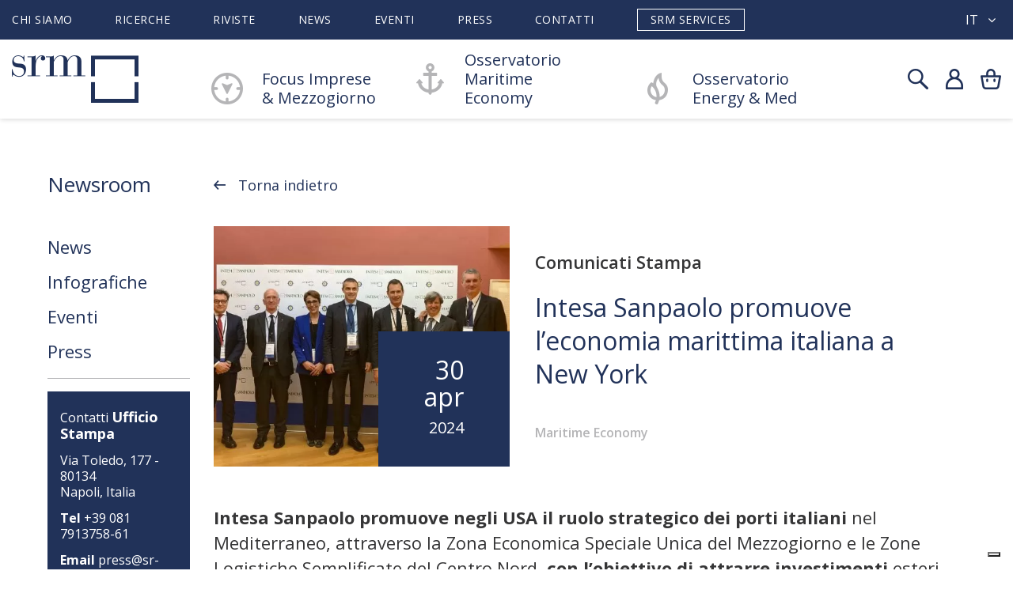

--- FILE ---
content_type: text/html; charset=UTF-8
request_url: https://www.sr-m.it/it/news/comunicati-stampa/intesa-sanpaolo-promuove-l-economia-marittima-italiana-a-new-york.htm
body_size: 11050
content:
<!DOCTYPE html>
<html lang="it" >

<head>
	<base href="/">
	<title>SRM Centro Studi e Ricerche</title>
			
	<meta charset="UTF-8">
	<meta http-equiv="X-UA-Compatible" content="IE=edge">
	<meta name="viewport" content="width=device-width, initial-scale=1">
	<meta name="description" content="">
	<meta name="author" content="3d0 SRL">
	
	<meta property="og:title" content="Intesa Sanpaolo promuove l’economia marittima italiana a New York">
	<meta property="og:description" content="Intesa Sanpaolo promuove l’economia marittima italiana a New York">
	<meta property="og:image" content="/img/3618/lg/cpt-newyork3.">
	<meta property="og:url" content="/it/news/comunicati-stampa/intesa-sanpaolo-promuove-l-economia-marittima-italiana-a-new-york.htm">

	<meta name="twitter:card" content="summary_large_image">
	<meta name="twitter:site" content="Sr-m.it">
	<meta name="twitter:creator" content="Sr-m.it">
	<meta name="twitter:title" content="Intesa Sanpaolo promuove l’economia marittima italiana a New York">
	<meta name="twitter:description" content="Intesa Sanpaolo promuove l’economia marittima italiana a New York">
	<meta name="twitter:image" content="https://www.sr-m.it/img/3618/lg/cpt-newyork3.png">

			<meta charset="UTF-8">
<meta http-equiv="X-UA-Compatible" content="IE=edge">
<meta name="viewport" content="width=device-width, initial-scale=1">
<meta name="description" content="">
<meta name="author" content="3d0 SRL">
<!--FAVICON-->
<link rel="icon" type="image/png" href="img/favicon/favicon.png">


<link rel="stylesheet" href="plugins/bootstrap/bootstrap.min.css">
<link rel="stylesheet" href="assets/flag-icon-css/css/flag-icon.css">
<link rel="stylesheet" href="plugins/sweetalert/sweetalert.css">
<link rel="stylesheet" href="plugins/magnific/magnific-popup.css">
<link rel="stylesheet" href="themes/srm/theme.css">
<link rel="stylesheet" href="modules/pagecomposer/css/pagecomposer.css">
<link rel="stylesheet" href="modules/pagecomposer/css/aos.css">
<link rel="stylesheet" href="https://ajax.googleapis.com/ajax/libs/jqueryui/1.12.1/themes/smoothness/jquery-ui.css">
<link rel="stylesheet" href="modules/form_builder/css/style.css">
<link rel="stylesheet" href="modules/widget_box_image/css/style.css">
<link rel="stylesheet" href="modules/paypal/css/button.css">
<link rel="stylesheet" href="/themes/srm/modules/news/css/style.css?v=1">
<link rel="stylesheet" href="/modules/pagecomposer/css/pagecomposer.css">
<link rel="stylesheet" href="https://cdnjs.cloudflare.com/ajax/libs/Swiper/4.4.5/css/swiper.min.css">

<link rel="stylesheet" href="themes/jewels/css/font-awesome.css">
<link href="themes/jewels/css/bootstrap-social.css" rel="stylesheet">
<link rel="stylesheet" href="https://cdnjs.cloudflare.com/ajax/libs/Swiper/4.4.5/css/swiper.min.css">
<link rel="stylesheet" href="//cdn.jsdelivr.net/npm/slick-carousel@1.8.1/slick/slick.css">
<link rel="stylesheet" href="//cdn.jsdelivr.net/npm/slick-carousel@1.8.1/slick/slick-theme.css">
<link href="https://fonts.googleapis.com/css2?family=Open+Sans:wght@300;400;600;700;800&display=swap" rel="stylesheet">
<link href="https://fonts.googleapis.com/css2?family=Roboto:wght@300;400;500;700;900&display=swap" rel="stylesheet">

<!--<link rel="stylesheet" href="themes/jewels/css/demo.css">
<link rel="stylesheet" href="themes/jewels/css/style.css">
<link rel="stylesheet" href="themes/jewels/css/style_eshop.css">
<link rel="stylesheet" href="themes/jewels/css/style_lokea.css">
<link rel="stylesheet" href="themes/jewels/css/responsive_lokea.css">-->

	<style>
		.iubenda-nostyle {
		  width: auto !important;
		  height: auto !important;
		}
		.sottof .iubenda-nostyle {
		  text-decoration: underline !important;
		}
		/*.main-banner:not(.banner-srm-services) {
			background: #203159 !important;
		}
		.main-banner:not(.banner-srm-services) .banner-text::before, .main-banner:not(.banner-srm-services) .banner-text::after {
			display: none;
		}*/
	</style>
	
			<script>
	let js_error_title_alert = "error_title_alert";
	let js_success_title_alert = "success_title_alert";

	let js_confirm_title_alert="confirm_title_alert";
	let js_confirm_cancel_alert="confirm_cancel_alert";
	let js_confirm_ok_alert="confirm_ok_alert";
	let js_confirm_text_alert="confirm_text_alert";
	let js_activelocale="it";
	let js_go_cart="go_cart";
	let js_baseurl="\/";
</script>

<script src="https://use.typekit.net/bvo4wxh.js"></script>
<script>try{Typekit.load({ async: true });}catch(e){}</script>

			<script src="plugins/jquery-1.11.js"></script>
			<script src="plugins/bootstrap/bootstrap.min.js"></script>
			<script src="plugins/sweetalert/sweetalert.min.js"></script>
			<script src="plugins/magnific/jquery.magnific-popup.min.js"></script>
			<script src="backend/js/function.js"></script>
			<script src="themes/srm/theme.js"></script>
			<script src="modules/ecommerce/js/eshop.js?v=1"></script>
			<script src="modules/pagecomposer/js/aos.js"></script>
			<script src="themes/srm/modules/news/js/script.js"></script>
			<script src="https://cdnjs.cloudflare.com/ajax/libs/Swiper/4.4.2/js/swiper.js"></script>
	
	<script type="text/javascript">
	var _iub = _iub || [];
	_iub.csConfiguration = {"askConsentAtCookiePolicyUpdate":true,"countryDetection":true,"enableFadp":true,"enableLgpd":true,"enableUspr":true,"lgpdAppliesGlobally":false,"perPurposeConsent":true,"reloadOnConsent":true,"siteId":2829880,"cookiePolicyId":24414609,"lang":"it","banner":{"acceptButtonCaptionColor":"#FFFFFF","acceptButtonColor":"#213259","acceptButtonDisplay":true,"backgroundColor":"#FFFFFF","backgroundOverlay":true,"brandBackgroundColor":"#FFFFFF","brandTextColor":"#213259","closeButtonDisplay":false,"customizeButtonCaptionColor":"#FFFFFF","customizeButtonColor":"#213259","customizeButtonDisplay":true,"explicitWithdrawal":true,"listPurposes":true,"logo":"http://www.sr-m.it/media/images/logo-srm.png","ownerName":"S.R.M. Studi e Ricerche per il Mezzogiorno","position":"bottom","rejectButtonCaptionColor":"#FFFFFF","rejectButtonColor":"#213259","rejectButtonDisplay":true,"showPurposesToggles":true,"showTotalNumberOfProviders":true,"textColor":"#213259"}};
	</script>
	<script type="text/javascript" src="//cs.iubenda.com/sync/2829880.js"></script>
	<script type="text/javascript" src="//cdn.iubenda.com/cs/gpp/stub.js"></script>
	<script type="text/javascript" src="//cdn.iubenda.com/cs/iubenda_cs.js" charset="UTF-8" async></script>

<script src="https://cdnjs.cloudflare.com/ajax/libs/Swiper/4.4.2/js/swiper.js"></script>
<script src="//cdn.jsdelivr.net/npm/slick-carousel@1.8.1/slick/slick.js"></script>

<!-- Global site tag (gtag.js) - Google Analytics -->
<script type="text/plain" class="_iub_cs_activate" async src="https://www.googletagmanager.com/gtag/js?id=UA-22827821-2"></script>
<script>
  window.dataLayer = window.dataLayer || [];
  function gtag(){dataLayer.push(arguments);}
  gtag('js', new Date());
  gtag('config', 'UA-22827821-2');
</script>

<!-- Google tag (gtag.js) --> <script async src="https://www.googletagmanager.com/gtag/js?id=G-9YE30Y76GE"></script> <script> window.dataLayer = window.dataLayer || []; function gtag(){dataLayer.push(arguments);} gtag('js', new Date()); gtag('config', 'G-9YE30Y76GE'); </script>	
	
</head>
<body>
	
		<div class="wrapper">
		<!--- TOP ---->
		
<div class="top">
	<div class="sovra-top">
		<div class="container">
			<div class="menu">
				<ul>
								<li>
			<a href="/p/chi-siamo.htm" >Chi Siamo</a>
		</li>
				<li>
			<a href="/it/catalog/section/2/ricerche.htm" >Ricerche</a>
		</li>
				<li>
			<a href="/it/catalog/section/9/riviste.htm" >Riviste</a>
		</li>
				<li>
			<a href="/it/news/all/news.htm" >News</a>
		</li>
				<li>
			<a href="/events/all/eventi.htm" >Eventi</a>
		</li>
				<li>
			<a href="/index.php?mod=news&amp;ctrl=News&amp;action=list_news&amp;category=6" >Press</a>
		</li>
				<li>
			<a href="/p/contatti.htm" >Contatti</a>
		</li>
				<li>
			<a href="https://www.srmservices.it/p/srm-services.htm" >SRM Services</a>
		</li>
					</ul>
			</div>
			<div class="lingua">
				<div class="lingua-corrente">
			<span>it</span>
		<i class="fa fa-angle-down" aria-hidden="true"></i>
</div>

<div class="box-lingue clearfix">
						<a href="/index.php?ctrl=News&amp;mod=news&amp;action=info_news&amp;slug=intesa-sanpaolo-promuove-l-economia-marittima-italiana-a-new-york&amp;lang=en">en</a>
			</div>			</div>
		</div>
	</div>
	<div class="container">
		<div class="top-menu">		
			<div class="bar-menu">
				<div class="nav-menu">
					<span></span>
					<span></span>
					<span></span>
					<span></span>
				</div>
			</div>
			<div class="logo">
				<a href="index.php"><img src="media/images/logo-srm.png"></a>
				<div class="popup-scelta">
					<div class="titl-popup">Sei sicuro di voler ritornare al carrello?</div>
					<div class="col100">
						<button class="btn-scelta" onclick="chiudiPopup()">Resta qui</button>
						<a href="/index.php?mod=cart_onepage&ctrl=Cart&action=cart" class="btn-scelta">Val al carrello</a>
					</div>
				</div>
			</div>

			<div class="logo-services">
				<img src="/themes/srm/images/logo-srm-services.png">
			</div>

			<div class="menu">
				<ul>
					<li>
						<a href="/p/focus-mezzogiorno.htm">
															Focus Imprese<br>&amp; Mezzogiorno
													</a>
					</li>
					<li>
						<a href="/p/maritime-economy.htm">
															Osservatorio Maritime Economy
													</a>
					</li>
					<li>
						<a href="/p/energy-med.htm">
															Osservatorio Energy &amp; Med
													</a>
					</li>
				</ul>
				<ul class="only_resp">
								<li>
			<a href="/p/chi-siamo.htm" >Chi Siamo</a>
		</li>
				<li>
			<a href="/it/catalog/section/2/ricerche.htm" >Ricerche</a>
		</li>
				<li>
			<a href="/it/catalog/section/9/riviste.htm" >Riviste</a>
		</li>
				<li>
			<a href="/it/news/all/news.htm" >News</a>
		</li>
				<li>
			<a href="/events/all/eventi.htm" >Eventi</a>
		</li>
				<li>
			<a href="/index.php?mod=news&amp;ctrl=News&amp;action=list_news&amp;category=6" >Press</a>
		</li>
				<li>
			<a href="/p/contatti.htm" >Contatti</a>
		</li>
				<li>
			<a href="https://www.srmservices.it/p/srm-services.htm" >SRM Services</a>
		</li>
					</ul>
				<div class="lingua only_resp">
					<div class="lingua-corrente">
			<span>it</span>
		<i class="fa fa-angle-down" aria-hidden="true"></i>
</div>

<div class="box-lingue clearfix">
						<a href="/index.php?ctrl=News&amp;mod=news&amp;action=info_news&amp;slug=intesa-sanpaolo-promuove-l-economia-marittima-italiana-a-new-york&amp;lang=en">en</a>
			</div>				</div>
			</div>

			<div class="menu-services">
				<ul>
					<li><a href="#ricerche">Ricerche</a></li>
					<li><a href="#chi">Chi Siamo</a></li>
					<li><a href="#know">Know How</a></li>
					<li><a href="#servizi">Altri Servizi</a></li>
					<li><a href="#organi">Organi Societari</a></li>
					<li><a href="#contatti">Contatti</a></li>
					<li><a href="https://www.sr-m.it/">SRM</a></li>
					<li class="lingua">
						<div class="lingua-corrente">
			<span>it</span>
		<i class="fa fa-angle-down" aria-hidden="true"></i>
</div>

<div class="box-lingue clearfix">
						<a href="/index.php?ctrl=News&amp;mod=news&amp;action=info_news&amp;slug=intesa-sanpaolo-promuove-l-economia-marittima-italiana-a-new-york&amp;lang=en">en</a>
			</div>					</li>
				</ul>
			</div>

			<div class="topright">
				<div class="search">
					<img src="/themes/srm/images/ico-search.png">
				</div>
				
				<div class="utente">
					<div class="user">
			<a href="account/login.htm" class="notloggedin">
			<img src="/themes/srm/images/ico-admin.png">
		</a>
	
	<div class="underuser user-logged">
		<ul>
							<li><a class="dati-personali" href="it/account/home.htm">Il mio profilo</a></li>
									<li><a class="miei-ordini" href="index.php?ctrl=Orders&mod=ecommerce&action=view_attachments&lang=it">I miei file</a></li>
										<li><a href="/p/contatti.htm">Contatti</a></li>
		</ul>
		<ul>
			<li><div class="subtitle1">Bentornato !</div></li>
			<li><a href="account/logout.htm">Disconnetti</a></li>
		</ul>
	</div>

	<div class="underuser user-notloggedin">
		<form class="form" action="index.php" method="POST">
			<div class="subtitle1">Login</div>
			<span class="errore"></span>
			<input type="text" name="formdata[username]" placeholder="Username">
			<input type="password" name="formdata[password]" placeholder="Password">
			<button type="submit" class="btn-default">Accedi</button>
			<input type="hidden" name="ctrl" value="Access">
			<input type="hidden" name="action" value="login">
		</form>
		<ul>
			<li><a href="account/lostpwd.htm">Recupera password</a></li>
		</ul>
		<ul>
			<li><div class="subtitle1">Non hai un Account? </div></li>
			<li><a href="/p/entra-in-srm.htm">Registrati o Abbonati</a></li>
		</ul>
	</div>
</div>				</div>

									<div class="carrellino" id="undercart">
						<img src="/themes/srm/images/ico-cart.png">
													<div class="pallinocart" id="numberProductCart_cont" style="display:none"><span id="numberProductCart"></span></div>
												<div class="undercart" id="undercart_content">
							<h6>Il mio carrello</h6>
	<div class="cont-undercart m-b-30">
		<span class="cartempty">Il carrello è vuoto</span>
	</div>

						</div>
						<div class="overlay-popup-addToCart"></div>
						<div class="popup-addToCart">
							<!-- POPUP ULTIMO PRODOTTO AGGIUNTO --->
						</div>
					</div>
			  			</div>
			<div class="barraricerca">
				<div class="container">
					<label>Cosa stai cercando?</label>
					
						<form action='/index.php' method="GET">
							<input type='text' name='formdata[filtri][cerca]' id='searchfld' placeholder="Cerca..."/>
							<input type='hidden' name='ctrl' value="News"/>
							<input type='hidden' name='mod' value="news"/>
							<button type='submit' name='action' value="list_search" class="btn-search"></button>
						</form>
					<button class="close-search"></button>
				</div>
			</div>
		</div>
	</div>
	<div class="anchor-menu">
		<ul class="menu-mezzogiorno">
			<li><a href="#about">About</a></li>
			<li><a href="#news">News</a></li>
			<li><a href="#metodologia">Metodologia</a></li>
			<li><a href="#pubblicazioni">Pubblicazioni</a></li>
			<li><a href="#collaborazioni">Collaborazioni</a></li>
			<li><a href="#riviste">Riviste</a></li>
			<li><a href="#eventi">Eventi</a></li>
		</ul>
		<ul class="menu-maritime">
			<li><a href="#about">About</a></li>
			<li><a href="#news">News</a></li>
			<li><a href="#metodologia">Metodologia</a></li>
			<li><a href="#ricerche">Pubblicazioni</a></li>
			<li><a href="#alliance">Alliance</a></li>
			<li><a href="#eventi">Eventi</a></li>
			<li><a href="#partner">Partner</a></li>
		</ul>
		<ul class="menu-med">
			<li><a href="#about">About</a></li>
			<li><a href="#news">News</a></li>
			<li><a href="#metodologia">Metodologia</a></li>
			<li><a href="#ricerche">Pubblicazioni</a></li>
			<li><a href="#collaborazioni">Collaborazioni</a></li>
			<li><a href="#eventi">Eventi</a></li>
		</ul>
	</div>
</div>

<div class="fixedtop"></div>		<!--- END TOP ---->
			

<div class="container">
	<div class="space60"></div>
	<button class="selfiltri ">
		<img src="themes/jewels/images/ico_filtri.png">
		<img src="themes/jewels/images/ico_close_filtri.png">
		Filtri
	</button>
	<div class="colsx">
		<div class="titcolsx titcolsx-catalogo">Newsroom</div>
		<div class="menu-cat-oriz">
			<div class="filtri_ricerca">
																						<a href="/index.php?mod=news&ctrl=News&action=list_news&category=1">News</a>
																																	<a href="/index.php?mod=news&ctrl=News&action=list_news&category=2">Infografiche</a>
																																	<a href="/index.php?mod=news&ctrl=News&action=list_news&category=3">Eventi</a>
																										<a href="/index.php?mod=news&ctrl=News&action=list_news&category=4" class="open_cat Press">Press</a>
																																		<a href="/index.php?mod=news&ctrl=News&action=list_news&category=6" class="sub_cat sub_Press">Rassegna stampa <!--<label>10</label>--></a>
																												<a href="/index.php?mod=news&ctrl=News&action=list_news&category=7" class="sub_cat sub_Press">Comunicati Stampa <!--<label>10</label>--></a>
																												<a href="/index.php?mod=news&ctrl=News&action=list_news&category=8" class="sub_cat sub_Press">Rassegna video <!--<label>10</label>--></a>
																									</div>
			<ul class="contatti_ufficio_stampa">
				<li>Contatti <strong class="ufficio_stampa">Ufficio Stampa</strong></li>
				<li>Via Toledo, 177 - 80134<br>Napoli, Italia</li>
				<li><strong>Tel</strong> +39 081 7913758-61</li>
				<li><strong>Email</strong> <a href="mailto:press@sr-m.it">press@sr-m.it</a></li>
			</ul>
			<a href="themes/srm/pdf/PRESS-KIT-SRM.zip" class="btn-default b-w-2">Scarica press kit</a>
			<a href="https://a4b6i6.emailsp.com/frontend/forms/Subscription.aspx?idList=2&idForm=2&guid=bf7ab1e0-4672-4820-b483-301d9e5020d4" target="_blank" class="btn-default b-w-2">Ricevi comunicati stampa</a>
		</div>
	</div>

	<div class="coldx">
		<div class="breadcontinue">
			<a href="/it/news/all/comunicati-stampa.htm" class="back">Torna indietro</a>
		</div>
		<div id="area_news" class="pagecomposer-riga riga-eventi">
			<div class="col-w-100 row">
				<div class="box-news">
					<div class="news">
																									<div class="img_news" style="background-image: url('/img/3618/lg/cpt-newyork3.');">
							<div class="data_news">
								30<br>
								Apr<br>
								<small>2024</small>
							</div>
						</div>
						<div class="cont-news clearfix">
														<div class="luogo_evento">Comunicati Stampa</div>
							<h3 class="tit_news">Intesa Sanpaolo promuove l’economia marittima italiana a New York</h3>
							<label class="label">Maritime Economy</label>
						</div>
					</div>
					<div class="vedi-news">
						<p><strong>Intesa Sanpaolo promuove negli USA il ruolo strategico dei porti italiani</strong>&nbsp;nel Mediterraneo, attraverso la Zona Economica Speciale Unica del Mezzogiorno e le Zone Logistiche Semplificate del Centro Nord,&nbsp;<strong>con l&rsquo;obiettivo di attrarre investimenti</strong>&nbsp;esteri nel sistema infrastrutturale italiano.</p>

<p><strong>Proprio per favorire l&rsquo;interazione con operatori statunitensi</strong>, Intesa Sanpaolo ha coordinato una missione a New York coinvolgendo imprese italiane e statunitensi, Autorit&agrave; di Sistema Portuale e operatori leader della logistica e del trasporto via mare.</p>

<p><strong>Gli Stati Uniti sono infatti il primo partner italiano</strong>&nbsp;per interscambio marittimo, con un valore pari a circa &euro;54,8 miliardi, di cui 42 per le esportazioni.</p>

<p><strong>Il Mediterraneo</strong>, secondo le analisi di SRM, continua a essere un&rsquo;area strategica per l&rsquo;economia mondiale: rappresenta il 20% del commercio via mare globale, il 27% delle rotte container e il 30% del traffico energetico (oil &amp; gas).</p>

<h4><strong>Il valore della filiera dell&rsquo;economia marittima in Italia - un&rsquo;analisi di SRM, Centro Studi collegato a Intesa Sanpaolo</strong></h4>

<p><strong>L&rsquo;economia del mare</strong>, con la sua filiera, genera un valore aggiunto diretto pari a &euro;59 miliardi, con la presenza di oltre 227.000 imprese (dati al 2022).</p>

<p><strong>Portualit&agrave; e shipping</strong>&nbsp;sostengono un import ed export marittimo italiano pari a quasi &euro;340 miliardi (dati al 2023).</p>

<p>Inoltre:</p>

<ul>
	<li>a Nord, i porti della Liguria (Genova e La Spezia) e quelli di Venezia e Trieste rappresentano la via di accesso non solo per il Nord Italia ma anche verso il Centro Europa coprendo una delle aree a pi&ugrave; alto tasso di sviluppo e PIL del mondo</li>
	<li>nel Mezzogiorno, i porti sono pi&ugrave; orientati alla dimensione energetica e quali hub logistici di connessione con il Nord Africa e il Mediterraneo.</li>
</ul>

<p><strong>Le ZES</strong>&nbsp;hanno la capacit&agrave; di stimolare alcuni dei principali indicatori economici di un territorio: secondo stime di SRM, possono incrementare l&rsquo;export fino al 4% annuo, il traffico portuale container fino all&rsquo;8,4% e le risorse pubbliche investite possono attivarne il doppio da privati.</p>

<h4><strong>La valenza strategica dei porti</strong></h4>

<ul>
	<li>I porti, lo shipping hanno ormai assunto&nbsp;<strong>una valenza strategica</strong>&nbsp;come&nbsp;<strong>driver</strong>&nbsp;in grado di condizionare l&rsquo;economia e di generare crescita economica.</li>
	<li>La logistica fornisce un&nbsp;<strong>supporto all&rsquo;internazionalizzazione dei sistemi produttivi&nbsp;</strong>permettendo alle imprese di raggiungere i mercati di breve, medio e lungo raggio assicurando loro tempestivit&agrave; ed efficienza nel far pervenire le merci presso i clienti o approvvigionarsi di materie prime. Non di meno forniscono supporto anche al turismo con la movimentazione di passeggeri sia con le crociere che con i traghetti che toccano le destinazioni pi&ugrave; importanti.</li>
	<li>Per questo motivo i porti, in molti paesi&nbsp;<u>e anche in Italia</u>, stanno diventando dei&nbsp;<strong>poli di sviluppo</strong>&nbsp;attorno ai quali si sviluppano aree di localizzazione d&rsquo;impresa, incubatori e start-up, sperimentazione di nuove tecnologie, cantieristica navale e settori connessi.</li>
	<li>I porti inoltre sono diventati veri&nbsp;<strong>Hub Energetici</strong>&nbsp;in quanto terminali di pipeline (gasdotti, oleodotti) e di navi che trasportano prodotti energetici (oil, gas e carburanti di vario genere). Inoltre, nei sistemi portuali vanno sempre pi&ugrave; sviluppandosi investimenti in elettrificazione delle banchine (cold ironing), energie rinnovabili (solare, eolico offshore), efficienza energetica.</li>
	<li>In questo settore sono in corso ingenti&nbsp;<strong>investimenti</strong>&nbsp;sia&nbsp;<strong>infrastrutturali&nbsp;</strong>(PNRR) sia rivolti a&nbsp;<strong>digitalizzare</strong>&nbsp;le procedure di imbarco e sbarco, doganali, monitoraggio delle navi e sicurezza, di conseguenza &egrave; un comparto che fornisce grande stimolo per lo sviluppo di tecnologie sia inerenti le infrastrutture che le navi.</li>
	<li>In questo contesto si collocano le&nbsp;<strong>ZLS e la ZES unica</strong>&nbsp;del Mezzogiorno che rappresenteranno i driver per lo sviluppo futuro della portualit&agrave; e della logistica una volta a regime, insieme alla digitalizzazione ed alla sostenibilit&agrave;.</li>
</ul>

<h4><strong>Il supporto di Intesa Sanpaolo al sistema della portualit&agrave; italiana</strong></h4>

<p><strong>Per sostenere lo sviluppo dell&rsquo;economia marittima e del sistema portuale italiano</strong>, Intesa Sanpaolo ha gi&agrave; erogato&nbsp;<strong>&euro;6 miliardi di finanziamenti</strong>&nbsp;dei 10 complessivamente messi a disposizione per nuovi insediamenti produttivi, ampliamento e ammodernamento di quelli esistenti e investimenti nel settore energetico nella ZES e nelle ZLS.</p>

<p>Inoltre, Intesa Sanpaolo mette a disposizione strumenti quali:</p>

<ul>
	<li><strong>Advisory specializzata</strong>&nbsp;per accompagnare le imprese nell&rsquo;accesso a bandi nazionali e internazionali</li>
	<li><strong>Prodotti e servizi a sostegno degli accordi strategici di filiera</strong>&nbsp;con le principali filiere logistiche del territorio anche attraverso il &ldquo;Programma Sviluppo Filiere&rdquo;</li>
	<li><strong>Attivit&agrave; di promozione sul territorio</strong>, attraverso l&rsquo;organizzazione - con principali imprese logistiche e autorit&agrave; portuali - di eventi fisici e virtuali per ingaggiare imprese/investitori e sensibilizzare la clientela alle opportunit&agrave; disponibili, anche grazie alla collaborazione con SRM - Centro Studi collegato a Intesa Sanpaolo specializzato in trasporti marittimi e logistica</li>
	<li><strong>Accordi di collaborazione</strong>&nbsp;con i rappresentati istituzionali della ZES del Mezzogiorno, delle ZLS del Centro Nord e delle principali autorit&agrave; portuali con la finalit&agrave; di favorire lo sviluppo dei territori</li>
</ul>

<p><strong>La missione a New York</strong>&nbsp;&egrave; stata organizzata insieme a&nbsp;<strong>The Propeller International Clubs</strong>&nbsp;e&nbsp;<strong>SRM</strong>, confermando il ruolo di Intesa Sanpaolo come aggregatore tra mondo imprenditoriale e istituzioni pubbliche.</p>

<p>Si tratta della&nbsp;<strong>prima missione italiana di ZES e ZLS negli Stati Uniti</strong>&nbsp;ed &egrave; solo l&rsquo;ultima tappa di un&nbsp;<strong>Roadshow internazionale</strong>&nbsp;che Intesa Sanpaolo ha gi&agrave; portato in&nbsp;<strong>Germania</strong>, negli&nbsp;<strong>Emirati Arabi Uniti</strong>&nbsp;e in&nbsp;<strong>Cina</strong>&nbsp;per la promozione del sistema Paese all&rsquo;estero.</p>

<p><a href="https://group.intesasanpaolo.com/it/sala-stampa/news/il-mondo-di-intesa-sanpaolo/2024/promozione-porti-logistica-zes-zls-a-new-york" target="_blank"><strong>Clicca qui per leggere il Comunicato Stampa sul sito di Intesa Sanpaolo</strong></a></p>


						<!---->
					</div>
					<div class="row footer-article">
						<div class="col-xs-12 col-md-6">
																											</div>
						<div class="col-xs-12 col-md-6 col-buttons text-right">
							<div class="share_url"><p data-toggle="modal" data-target="#share_article">Condividi</p></div>
														<a href="javascript:window.print()" class="btn-default">Stampa</a>
						</div>
					</div>

											<div class="row footer-article footer-event">
																												<!---->
													</div>
					
					<div class="modal fade" id="share_article" role="dialog">
						
						<div class="modal-dialog modal-dialog-centered modal-sm">
							<div class="modal-content">
								<div class="modal-header">
									<h6 class="modal-title">Condividi</h6>
									<button type="button" class="close" data-dismiss="modal">&times;</button>
								</div>
								<div class="modal-body share">
									<a target="_blank" href="https://www.facebook.com/sharer.php?u=https%3A%2F%2Fwww.sr-m.it%2Fit%2Fnews%2Fcomunicati-stampa%2Fintesa-sanpaolo-promuove-l-economia-marittima-italiana-a-new-york.htm">
										<img src="/themes/jewels/images/share_fb.png">
									</a>
									<a target="_blank" href="https://twitter.com/share?url=https%3A%2F%2Fwww.sr-m.it%2Fit%2Fnews%2Fcomunicati-stampa%2Fintesa-sanpaolo-promuove-l-economia-marittima-italiana-a-new-york.htm&amp;text=Intesa+Sanpaolo+promuove+l%E2%80%99economia+marittima+italiana+a+New+York">
										<img src="/themes/jewels/images/share_tw.png">
									</a>
									<a target="_blank" href="https://www.linkedin.com/sharing/share-offsite/?url=https%3A%2F%2Fwww.sr-m.it%2Fit%2Fnews%2Fcomunicati-stampa%2Fintesa-sanpaolo-promuove-l-economia-marittima-italiana-a-new-york.htm">
										<img src="/themes/jewels/images/share_linkedin.png">
									</a>

									<a target="_blank" href="whatsapp://send?text=https%3A%2F%2Fwww.sr-m.it%2Fit%2Fnews%2Fcomunicati-stampa%2Fintesa-sanpaolo-promuove-l-economia-marittima-italiana-a-new-york.htm" data-action="share/whatsapp/share">
										<img src="/themes/jewels/images/share_whatsapp.png">
									</a>
								</div>
							</div>
						</div>
					</div>
				</div>
			</div>
		</div>
	</div>
</div>

<div class="riga-rivista">
	<div class="container">
		<div class="prod">
			<div class="cont_imgprodsez">
				<a href="/it/cat/prod/322787/italian-maritime-economy-report-2023.htm">	
					<img class="imgprod imgtop" id="img_prod_" src="/img/3184/md/copertina-maritime-2023.">
				</a>
				<div class="share_url"><p data-toggle="modal" data-target="#share_product">Condividi</p></div>
				<div class="modal fade" id="share_product" role="dialog">
					<div class="modal-dialog modal-dialog-centered modal-sm">
						<div class="modal-content">
							<div class="modal-header">
								<h6 class="modal-title">Condividi</h6>
								<button type="button" class="close" data-dismiss="modal">&times;</button>
							</div>
							<div class="modal-body share">
								<a target="_blank" href="https://www.facebook.com/sharer.php?u=https%3A%2F%2Fwww.sr-m.it%2Fit%2Fcat%2Fprod%2F322787%2Fitalian-maritime-economy-report-2023.htm">
									<img src="/themes/jewels/images/share_fb.png">
								</a>
								<a target="_blank" href="https://twitter.com/share?url=https%3A%2F%2Fwww.sr-m.it%2Fit%2Fcat%2Fprod%2F322787%2Fitalian-maritime-economy-report-2023.htm&amp;text=Italian Maritime Economy 2023. Porti, shipping e logistica al centro dei nuovi scenari del Mediterraneo. 10 anni di analisi sulla competitività del settore e sul ruolo dell’Italia">
									<img src="/themes/jewels/images/share_tw.png">
								</a>
								<a target="_blank" href="">
									<img src="/themes/jewels/images/share_pint.png">
								</a>
								<a target="_blank" href="whatsapp://send?text=https%3A%2F%2Fwww.sr-m.it%2Fit%2Fnews%2Fcomunicati-stampa%2Fintesa-sanpaolo-promuove-l-economia-marittima-italiana-a-new-york.htm" data-action="share/whatsapp/share">
									<img src="/themes/jewels/images/share_whatsapp.png">
								</a>
							</div>
						</div>
					</div>
				</div>
			</div>
			<div class="info">
				<a href="/it/cat/prod/322787/italian-maritime-economy-report-2023.htm" class="tit-prod">Italian Maritime Economy 2023. Porti, shipping e logistica al centro dei nuovi scenari del Mediterraneo. 10 anni di analisi sulla competitività del settore e sul ruolo dell’Italia</a>
				<div class="descriptionShort clearfix">
					<p><strong>Il Rapporto 2023 di SRM si presenta in un&rsquo;edizione speciale che racconta gli ultimi dieci anni di fenomeni, trend e dinamiche che hanno caratterizzato il settore dei trasporti marittimi e della logistica. </strong></p>

<p>Abbiamo dunque voluto, con questa chiave di lettura, razionalizzare i principali accadimenti che hanno impattato su un comparto che rappresenta un grande asset per il Paese: da quelli che ne hanno stravolto gli equilibri &mdash; crisi energetica, aumento dei prezzi delle materie prime, pandemia, guerra &mdash; fino alle evoluzioni delle rotte navali e alle nuove sfide e opportunit&agrave; a cui rivolgere attenzione come la digitalizzazione, la sostenibilit&agrave;, gli investimenti del PNRR e lo sviluppo del Canale di Suez.</p>

				</div>
				<div class="price">
																		<span>&#8364; 70,00</span>
															</div>
				<a href="/it/cat/prod/322787/italian-maritime-economy-report-2023.htm" class="btn-default">Scopri di più</a>
			</div>
		</div>
	</div>
</div>

<div class="pagecomposer-riga riga-news riga-eventi">
	<div class="container">
		<div class="titl">News</div>
							<div class="col-w-100 row m-b-0">
				<div class="box-news">
					<a class="news" href="/index.php?ctrl=News&mod=news&action=info_news&slug=zes-e-zls-rassegna-stampa-della-missione-intesa-sanpaolo-a-francoforte">
																									<div class="img_news" style="background-image: url('/img/3408/lg/pan-francof.');">
							<div class="data_news">
																23<br>
								Nov<br>
								<small>2023</small>
							</div>
						</div>
						<div class="cont-news clearfix">
							<div class="cat_news">News</div>
							<div class="data_news">
								23.11.2023 
							</div>
							<div class="luogo_evento">Napoli</div>
							<h3 class="tit_news">ZES e ZLS | Rassegna Stampa della Missione Intesa Sanpaolo a Francoforte</h3>
							<label class="label">Maritime Economy</label>
						</div>
					</a>
				</div>
			</div>
							<div class="col-w-100 row m-b-0">
				<div class="box-news">
					<a class="news" href="/index.php?ctrl=News&mod=news&action=info_news&slug=missione-pechino">
																									<div class="img_news" style="background-image: url('/img/3647/lg/cpt-missione-pechino.');">
							<div class="data_news">
																28<br>
								Ott<br>
								<small>2019</small>
							</div>
						</div>
						<div class="cont-news clearfix">
							<div class="cat_news">News</div>
							<div class="data_news">
								28.10.2019 
							</div>
							<div class="luogo_evento">Napoli</div>
							<h3 class="tit_news">Pechino | In missione con Intesa Sanpaolo per promuovere ZES e PMI del settore agroalimentare</h3>
							<label class="label">Focus Mezzogiorno</label>
						</div>
					</a>
				</div>
			</div>
			</div>
</div>
<div class="space80"></div>


		<!--- FOOTER ---->
		<div class="footer">
	<div class='pagecomposer-riga'  id=''><div class='col-w-50 col-newsletter'  id=''><div class=' box-newsletter hide'  id=''><form id='form_builder_69' onsubmit='form_builder_submit(69); return false;' enctype='m'ultipart/form-data'>
<h5>Resta Informato</h5>
<p>Iscriviti alla newsletter per gli ultimi aggiornamenti</p>

<!------ RIGA ------>
<div class="form-builder-row clearfix">
	<div class="form-builder-col-100">
		<div class="form-builder-control">
			<input type='text' name='email' class='' id='' attr1='' attr2='' placeholder='' ><input type='hidden' name='mailman_list_subscribe[]' value='1'>
			<button class="btn-newsletter">Iscriviti</button>
		</div>
	</div>
</div>
<!------ FINE RIGA ------><input type='hidden' name='form_builder_id' value='69'><div style='display:none' class='form_builder_error' id='form_builder_error_69'></div><div style='display:none' class='form_builder_success' id='form_builder_success_69'></div></form>
</div><div class=' box-newsletter'  id=''><h5>Iscriviti alla Newsletter di SRM</h5>

<p>Resta informato sugli ultimi studi e sui prossimi eventi</p>

<p><a class="btn-newsletter" href="https://a4b6i6.emailsp.com/frontend/forms/Subscription.aspx?idList=1&amp;idForm=1&amp;guid=aafa5375-bcf1-4e06-965a-e3a98b626156" style="position: static; display: inline-block;" target="_blank">Iscriviti</a></p>
</div></div><div class='col-w-50 col-social'  style="background:url('media/images/background-social.png'); background-position:center center; background-repeat:no-repeat; background-size:cover; background-attachment:scroll;" id=''><div class=' box-social'  id=''><div class="social">
<h6>Seguici</h6>

<ul>
	<li><a href="https://www.facebook.com/SRMezzogiorno" target="_blank"><img src="media/images/ico-fb.png" /></a></li>
	<li><a href="https://twitter.com/SRMezzogiorno" target="_blank"><img src="media/images/ico-tw(1).png" /></a></li>
	<li><a href="https://www.youtube.com/user/SRmezzogiorno" target="_blank"><img src="media/images/ico-yt.png" /></a></li>
	<li><a href="https://www.linkedin.com/company/srm---associazione-studi-e-ricerche-per-il-mezzogiorno" target="_blank"><img src="media/images/ico-in.png" /></a></li>
	<li><a href="https://www.instagram.com/ricerchesrm/" target="_blank"><img src="media/images/ico-inst.png" /></a></li>
</ul>
</div>
</div></div></div><div class='pagecomposer-riga pagecomposer-detect-mobile pagecomposer-tablet-device pagecomposer-desktop-device '  id=''><div class='col-w-100 container col-fondatori slider-fondatori'  id=''><div class=''  id=''><h5 style="text-align:left">Soci Fondatori e Ordinari</h5>

<ul>
	<li><a href="https://group.intesasanpaolo.com/it/" target="_blank"><img src="/themes/srm/images/logo-soci_1.png" /></a></li>
	<li><a href="https://www.compagniadisanpaolo.it/it/" target="_blank"><img src="/themes/srm/images/logo-soci_2.png" /></a></li>
	<li><a href="https://www.intesasanpaoloinnovationcenter.com/it" target="_blank"><img src="/themes/srm/images/logo-soci_5.png" /></a></li>
	<!--<li><a href="https://intesasanpaolorentforyou.com/" target="_blank"><img src="/themes/srm/images/ISP_Rent-Foryou.png" /></a></li>-->
	<li><a href="https://www.alexbank.com/en/retail" target="_blank"><img src="/themes/srm/images/logo-soci_3.png" /></a></li>
	<li><a href="https://www.intesasanpaolobank.al/" target="_blank"><img src="/themes/srm/images/logo_intesa_albania.png" /></a></li>
	<li><a href="https://www.intesasanpaolobank.si/" target="_blank"><img src="/themes/srm/images/logo_INTESA_SANPAOLO_BANK_slovenia.png" /></a></li>
	<li><a href="https://www.pbz.hr/" target="_blank"><img src="/themes/srm/images/logo_PBZ.png" /></a></li>
</ul>
</div></div></div><div class='pagecomposer-riga pagecomposer-detect-mobile pagecomposer-mobile-device '  id=''><div class='col-w-100 container col-fondatori'  id=''><div class=''  id=''><h5 style="text-align:left">Soci Fondatori e Ordinari</h5>

<ul>
	<li><a href="https://group.intesasanpaolo.com/it/" target="_blank"><img src="/themes/srm/images/logo-soci_1.png" /></a></li>
	<li><a href="https://www.compagniadisanpaolo.it/it/" target="_blank"><img src="/themes/srm/images/logo-soci_2.png" /></a></li>
	<li><a href="https://www.intesasanpaoloinnovationcenter.com/it" target="_blank"><img src="/themes/srm/images/logo-soci_5.png" /></a></li>
	<!--<li><a href="https://intesasanpaolorentforyou.com/" target="_blank"><img src="/themes/srm/images/ISP_Rent-Foryou.png" /></a></li>-->
	<li><a href="https://www.alexbank.com/en/retail" target="_blank"><img src="/themes/srm/images/logo-soci_3.png" /></a></li>
	<li><a href="https://www.intesasanpaolobank.al/" target="_blank"><img src="/themes/srm/images/logo_intesa_albania.png" /></a></li>
	<li><a href="https://www.intesasanpaolobank.si/" target="_blank"><img src="/themes/srm/images/logo_INTESA_SANPAOLO_BANK_slovenia.png" /></a></li>
	<li><a href="https://www.pbz.hr/" target="_blank"><img src="/themes/srm/images/logo_PBZ.png" /></a></li>
</ul>
</div></div></div><div class='pagecomposer-riga footer-links'  id=''><div class='col-w-100 container m-b-0'  id=''><div class='pagecomposer-riga'  id=''><div class='col-w-33'  id=''><div class=' logo-footer'  id=''><div class="cont-box-img {hover}">
		<a href="/index.php" class="">
		<figure>
		<img src="media/images/new-logo-srm-footer.png"/>
	</figure>
	<div class="box-testo-img">	
							</div>
	</a>
</div>

</div><div class=''  id=''><ul>
	<li>Via Toledo, 177 - 80134 Napoli, Italia</li>
	<li><strong>PEC:</strong> amministrazione@pec-srm.it</li>
	<li><strong>Tel</strong> +39 081 7913758-61</li>
</ul>
</div></div><div class='col-w-33'  id=''><div class=''  id=''><h5>Informazioni</h5>

<ul>
	<li><a href="/account/login.htm">Account</a></li>
	<li><a href="/p/codice-etico.htm">Codice Etico</a></li>
	<li>
      <a href="#" class="iubenda-cs-preferences-link">Preferenze Privacy</a>
	</li>
	<li>
      <a href="https://www.iubenda.com/privacy-policy/24414609" class="iubenda-white no-brand iubenda-noiframe iubenda-embed iubenda-nostyle" title="Privacy Policy">Privacy Policy</a>
      <script type="text/javascript">(function (w,d) {var loader = function () {var s = d.createElement("script"), tag = d.getElementsByTagName("script")[0]; s.src="https://cdn.iubenda.com/iubenda.js"; tag.parentNode.insertBefore(s,tag);}; if(w.addEventListener){w.addEventListener("load", loader, false);}else if(w.attachEvent){w.attachEvent("onload", loader);}else{w.onload = loader;}})(window, document);</script>
	</li>
	<li>
      <a href="https://www.iubenda.com/privacy-policy/24414609/cookie-policy" class="iubenda-white no-brand iubenda-noiframe iubenda-embed iubenda-nostyle" title="Cookie Policy">Cookie Policy</a>
      <script type="text/javascript">(function (w,d) {var loader = function () {var s = d.createElement("script"), tag = d.getElementsByTagName("script")[0]; s.src="https://cdn.iubenda.com/iubenda.js"; tag.parentNode.insertBefore(s,tag);}; if(w.addEventListener){w.addEventListener("load", loader, false);}else if(w.attachEvent){w.attachEvent("onload", loader);}else{w.onload = loader;}})(window, document);</script>
	</li>
	<li>
      <a href="https://www.iubenda.com/termini-e-condizioni/24414609" class="iubenda-white no-brand iubenda-noiframe iubenda-embed iubenda-nostyle" title="Termini e Condizioni">Termini e Condizioni</a>
      <script type="text/javascript">(function (w,d) {var loader = function () {var s = d.createElement("script"), tag = d.getElementsByTagName("script")[0]; s.src="https://cdn.iubenda.com/iubenda.js"; tag.parentNode.insertBefore(s,tag);}; if(w.addEventListener){w.addEventListener("load", loader, false);}else if(w.attachEvent){w.attachEvent("onload", loader);}else{w.onload = loader;}})(window, document);</script>
	</li>
	<li><a href="/p/disclaimer.htm">Disclaimer</a></li>
</ul>
</div></div><div class='col-w-33 col-osservatori'  id=''><div class=''  id=''><h5>Osservatori</h5>

<ul>
	<li><a href="/p/focus-mezzogiorno.htm">Focus Imprese<br /> &amp;
	Mezzogiorno</a></li>
	<li><a href="/p/maritime-economy.htm">Osservatorio<br />
	Maritime Economy</a></li>
	<li><a href="/p/energy-med.htm">Osservatorio<br />
	Energy &amp; Med</a></li>
</ul>
</div></div></div></div></div>
</div>
<div class="sottof">
	<div class="container">
		<div class="row">
			<div class="col-xs-12 col-sm-8 col-md-9 col-lg-10">
				<p class="copy">
					&copy; Copyright 2021-2024 SRM - Centro Studi e Ricerche - P.iva 04514401217
				</p>
				<p class="copy-services">
					&copy; Copyright 2021-2024 SRM services - P.Iva/C.F.: 09117291212 - 
											<a class="iubenda-white no-brand iubenda-noiframe iubenda-embed iubenda-nostyle" href="https://www.iubenda.com/privacy-policy/24414609" title="Privacy Policy">Privacy Policy</a>
						<script type="text/javascript">(function (w,d) {var loader = function () {var s = d.createElement("script"), tag = d.getElementsByTagName("script")[0]; s.src="https://cdn.iubenda.com/iubenda.js"; tag.parentNode.insertBefore(s,tag);}; if(w.addEventListener){w.addEventListener("load", loader, false);}else if(w.attachEvent){w.attachEvent("onload", loader);}else{w.onload = loader;}})(window, document);</script>
									</p>
			</div>
			<div class="col-xs-12 col-sm-4 col-md-3 col-lg-2 text-right">
				<p>Powered by
					<a href="https://www.3d0.it" target="_blank" rel="nofollow" title="Web Agency">
						<img src="/themes/srm/images/logo-3d0.png">
					</a>
				</p>
			</div>
		</div>
	</div>
</div>
		<!--- END FOOTER ---->
		

		<!-- ANCORA display_block_end_page -->
		<div class="overlay-paypal">
	<div class="paypal-checkout-modal">
		<img src="modules/paypal/images/loading.gif">
		<p>Ti stiamo reindirizzando su</p>
		<img src="modules/paypal/images/paypal-logo-transparent.png">
	</div>
</div>
	</div>
</body>

	
	<script src="plugins/mobile-detect/mobile-detect.min.js"></script>
	<script src="plugins/mobile-detect/mobile-detect.modernizr.js"></script>
	<script src="modules/pagecomposer/js/pagecomposer_device.js?v=1"></script>
	<script src="https://www.google.com/recaptcha/api.js"></script>
	<script src="modules/form_builder/js/send.js"></script>
	<script src="https://ajax.googleapis.com/ajax/libs/jqueryui/1.12.1/jquery-ui.min.js"></script>
	<script src="modules/widget_box_image/js/script.js"></script>
	<script src="modules/pagecomposer/js/pagecomposer.js"></script>
	<script src="modules/paypal/js/checkout.js?v=3"></script>
	



</html>

--- FILE ---
content_type: text/html; charset=UTF-8
request_url: https://www.sr-m.it/plugins/mobile-detect/mobile-detect.modernizr.js
body_size: 10825
content:
<!DOCTYPE html>
<html lang="it" >

<head>
	<base href="/">
	<title>SRM Centro Studi e Ricerche</title>
		<meta name="description" content="">
    <meta name="keyword" content="">

				<meta charset="UTF-8">
<meta http-equiv="X-UA-Compatible" content="IE=edge">
<meta name="viewport" content="width=device-width, initial-scale=1">
<meta name="description" content="">
<meta name="author" content="3d0 SRL">
<!--FAVICON-->
<link rel="icon" type="image/png" href="img/favicon/favicon.png">


<link rel="stylesheet" href="plugins/bootstrap/bootstrap.min.css">
<link rel="stylesheet" href="assets/flag-icon-css/css/flag-icon.css">
<link rel="stylesheet" href="plugins/sweetalert/sweetalert.css">
<link rel="stylesheet" href="plugins/magnific/magnific-popup.css">
<link rel="stylesheet" href="themes/srm/theme.css">
<link rel="stylesheet" href="modules/pagecomposer/css/pagecomposer.css">
<link rel="stylesheet" href="modules/pagecomposer/css/aos.css">
<link rel="stylesheet" href="https://ajax.googleapis.com/ajax/libs/jqueryui/1.12.1/themes/smoothness/jquery-ui.css">
<link rel="stylesheet" href="modules/form_builder/css/style.css">
<link rel="stylesheet" href="modules/widget_box_image/css/style.css">
<link rel="stylesheet" href="modules/paypal/css/button.css">
<link rel="stylesheet" href="/plugins/bxslider-4/dist/jquery.bxslider.min.css">
<link rel="stylesheet" href="modules/pagecomposer/media/css/css_3.css">
<link rel="stylesheet" href="themes/srm/modules/widget_slider_products/css/frontend.css">
<link rel="stylesheet" href="/themes/srm/modules/news/css/widget.css">

<link rel="stylesheet" href="themes/jewels/css/font-awesome.css">
<link href="themes/jewels/css/bootstrap-social.css" rel="stylesheet">
<link rel="stylesheet" href="https://cdnjs.cloudflare.com/ajax/libs/Swiper/4.4.5/css/swiper.min.css">
<link rel="stylesheet" href="//cdn.jsdelivr.net/npm/slick-carousel@1.8.1/slick/slick.css">
<link rel="stylesheet" href="//cdn.jsdelivr.net/npm/slick-carousel@1.8.1/slick/slick-theme.css">
<link href="https://fonts.googleapis.com/css2?family=Open+Sans:wght@300;400;600;700;800&display=swap" rel="stylesheet">
<link href="https://fonts.googleapis.com/css2?family=Roboto:wght@300;400;500;700;900&display=swap" rel="stylesheet">

<!--<link rel="stylesheet" href="themes/jewels/css/demo.css">
<link rel="stylesheet" href="themes/jewels/css/style.css">
<link rel="stylesheet" href="themes/jewels/css/style_eshop.css">
<link rel="stylesheet" href="themes/jewels/css/style_lokea.css">
<link rel="stylesheet" href="themes/jewels/css/responsive_lokea.css">-->

	<style>
		.iubenda-nostyle {
		  width: auto !important;
		  height: auto !important;
		}
		.sottof .iubenda-nostyle {
		  text-decoration: underline !important;
		}
		/*.main-banner:not(.banner-srm-services) {
			background: #203159 !important;
		}
		.main-banner:not(.banner-srm-services) .banner-text::before, .main-banner:not(.banner-srm-services) .banner-text::after {
			display: none;
		}*/
	</style>
	
		
	
				<script>
	let js_error_title_alert = "error_title_alert";
	let js_success_title_alert = "success_title_alert";

	let js_confirm_title_alert="confirm_title_alert";
	let js_confirm_cancel_alert="confirm_cancel_alert";
	let js_confirm_ok_alert="confirm_ok_alert";
	let js_confirm_text_alert="confirm_text_alert";
	let js_activelocale="it";
	let js_go_cart="go_cart";
	let js_baseurl="\/";
</script>

<script src="https://use.typekit.net/bvo4wxh.js"></script>
<script>try{Typekit.load({ async: true });}catch(e){}</script>

			<script src="plugins/jquery-1.11.js"></script>
			<script src="plugins/bootstrap/bootstrap.min.js"></script>
			<script src="plugins/sweetalert/sweetalert.min.js"></script>
			<script src="plugins/magnific/jquery.magnific-popup.min.js"></script>
			<script src="backend/js/function.js"></script>
			<script src="themes/srm/theme.js"></script>
			<script src="modules/ecommerce/js/eshop.js?v=1"></script>
			<script src="modules/pagecomposer/js/aos.js"></script>
	
	<script type="text/javascript">
	var _iub = _iub || [];
	_iub.csConfiguration = {"askConsentAtCookiePolicyUpdate":true,"countryDetection":true,"enableFadp":true,"enableLgpd":true,"enableUspr":true,"lgpdAppliesGlobally":false,"perPurposeConsent":true,"reloadOnConsent":true,"siteId":2829880,"cookiePolicyId":24414609,"lang":"it","banner":{"acceptButtonCaptionColor":"#FFFFFF","acceptButtonColor":"#213259","acceptButtonDisplay":true,"backgroundColor":"#FFFFFF","backgroundOverlay":true,"brandBackgroundColor":"#FFFFFF","brandTextColor":"#213259","closeButtonDisplay":false,"customizeButtonCaptionColor":"#FFFFFF","customizeButtonColor":"#213259","customizeButtonDisplay":true,"explicitWithdrawal":true,"listPurposes":true,"logo":"http://www.sr-m.it/media/images/logo-srm.png","ownerName":"S.R.M. Studi e Ricerche per il Mezzogiorno","position":"bottom","rejectButtonCaptionColor":"#FFFFFF","rejectButtonColor":"#213259","rejectButtonDisplay":true,"showPurposesToggles":true,"showTotalNumberOfProviders":true,"textColor":"#213259"}};
	</script>
	<script type="text/javascript" src="//cs.iubenda.com/sync/2829880.js"></script>
	<script type="text/javascript" src="//cdn.iubenda.com/cs/gpp/stub.js"></script>
	<script type="text/javascript" src="//cdn.iubenda.com/cs/iubenda_cs.js" charset="UTF-8" async></script>

<script src="https://cdnjs.cloudflare.com/ajax/libs/Swiper/4.4.2/js/swiper.js"></script>
<script src="//cdn.jsdelivr.net/npm/slick-carousel@1.8.1/slick/slick.js"></script>

<!-- Global site tag (gtag.js) - Google Analytics -->
<script type="text/plain" class="_iub_cs_activate" async src="https://www.googletagmanager.com/gtag/js?id=UA-22827821-2"></script>
<script>
  window.dataLayer = window.dataLayer || [];
  function gtag(){dataLayer.push(arguments);}
  gtag('js', new Date());
  gtag('config', 'UA-22827821-2');
</script>

<!-- Google tag (gtag.js) --> <script async src="https://www.googletagmanager.com/gtag/js?id=G-9YE30Y76GE"></script> <script> window.dataLayer = window.dataLayer || []; function gtag(){dataLayer.push(arguments);} gtag('js', new Date()); gtag('config', 'G-9YE30Y76GE'); </script>	
	
	
</head>
<body>
	
	
	<div class="wrapper">
		<!--- TOP ---->
		
<div class="top">
	<div class="sovra-top">
		<div class="container">
			<div class="menu">
				<ul>
								<li>
			<a href="/p/chi-siamo.htm" >Chi Siamo</a>
		</li>
				<li>
			<a href="/it/catalog/section/2/ricerche.htm" >Ricerche</a>
		</li>
				<li>
			<a href="/it/catalog/section/9/riviste.htm" >Riviste</a>
		</li>
				<li>
			<a href="/it/news/all/news.htm" >News</a>
		</li>
				<li>
			<a href="/events/all/eventi.htm" >Eventi</a>
		</li>
				<li>
			<a href="/index.php?mod=news&amp;ctrl=News&amp;action=list_news&amp;category=6" >Press</a>
		</li>
				<li>
			<a href="/p/contatti.htm" >Contatti</a>
		</li>
				<li>
			<a href="https://www.srmservices.it/p/srm-services.htm" >SRM Services</a>
		</li>
					</ul>
			</div>
			<div class="lingua">
				<div class="lingua-corrente">
			<span>it</span>
		<i class="fa fa-angle-down" aria-hidden="true"></i>
</div>

<div class="box-lingue clearfix">
						<a href="/index.php?lang=en">en</a>
			</div>			</div>
		</div>
	</div>
	<div class="container">
		<div class="top-menu">		
			<div class="bar-menu">
				<div class="nav-menu">
					<span></span>
					<span></span>
					<span></span>
					<span></span>
				</div>
			</div>
			<div class="logo">
				<a href="index.php"><img src="media/images/logo-srm.png"></a>
				<div class="popup-scelta">
					<div class="titl-popup">Sei sicuro di voler ritornare al carrello?</div>
					<div class="col100">
						<button class="btn-scelta" onclick="chiudiPopup()">Resta qui</button>
						<a href="/index.php?mod=cart_onepage&ctrl=Cart&action=cart" class="btn-scelta">Val al carrello</a>
					</div>
				</div>
			</div>

			<div class="logo-services">
				<img src="/themes/srm/images/logo-srm-services.png">
			</div>

			<div class="menu">
				<ul>
					<li>
						<a href="/p/focus-mezzogiorno.htm">
															Focus Imprese<br>&amp; Mezzogiorno
													</a>
					</li>
					<li>
						<a href="/p/maritime-economy.htm">
															Osservatorio Maritime Economy
													</a>
					</li>
					<li>
						<a href="/p/energy-med.htm">
															Osservatorio Energy &amp; Med
													</a>
					</li>
				</ul>
				<ul class="only_resp">
								<li>
			<a href="/p/chi-siamo.htm" >Chi Siamo</a>
		</li>
				<li>
			<a href="/it/catalog/section/2/ricerche.htm" >Ricerche</a>
		</li>
				<li>
			<a href="/it/catalog/section/9/riviste.htm" >Riviste</a>
		</li>
				<li>
			<a href="/it/news/all/news.htm" >News</a>
		</li>
				<li>
			<a href="/events/all/eventi.htm" >Eventi</a>
		</li>
				<li>
			<a href="/index.php?mod=news&amp;ctrl=News&amp;action=list_news&amp;category=6" >Press</a>
		</li>
				<li>
			<a href="/p/contatti.htm" >Contatti</a>
		</li>
				<li>
			<a href="https://www.srmservices.it/p/srm-services.htm" >SRM Services</a>
		</li>
					</ul>
				<div class="lingua only_resp">
					<div class="lingua-corrente">
			<span>it</span>
		<i class="fa fa-angle-down" aria-hidden="true"></i>
</div>

<div class="box-lingue clearfix">
						<a href="/index.php?lang=en">en</a>
			</div>				</div>
			</div>

			<div class="menu-services">
				<ul>
					<li><a href="#ricerche">Ricerche</a></li>
					<li><a href="#chi">Chi Siamo</a></li>
					<li><a href="#know">Know How</a></li>
					<li><a href="#servizi">Altri Servizi</a></li>
					<li><a href="#organi">Organi Societari</a></li>
					<li><a href="#contatti">Contatti</a></li>
					<li><a href="https://www.sr-m.it/">SRM</a></li>
					<li class="lingua">
						<div class="lingua-corrente">
			<span>it</span>
		<i class="fa fa-angle-down" aria-hidden="true"></i>
</div>

<div class="box-lingue clearfix">
						<a href="/index.php?lang=en">en</a>
			</div>					</li>
				</ul>
			</div>

			<div class="topright">
				<div class="search">
					<img src="/themes/srm/images/ico-search.png">
				</div>
				
				<div class="utente">
					<div class="user">
			<a href="account/login.htm" class="notloggedin">
			<img src="/themes/srm/images/ico-admin.png">
		</a>
	
	<div class="underuser user-logged">
		<ul>
							<li><a class="dati-personali" href="it/account/home.htm">Il mio profilo</a></li>
									<li><a class="miei-ordini" href="index.php?ctrl=Orders&mod=ecommerce&action=view_attachments&lang=it">I miei file</a></li>
										<li><a href="/p/contatti.htm">Contatti</a></li>
		</ul>
		<ul>
			<li><div class="subtitle1">Bentornato !</div></li>
			<li><a href="account/logout.htm">Disconnetti</a></li>
		</ul>
	</div>

	<div class="underuser user-notloggedin">
		<form class="form" action="index.php" method="POST">
			<div class="subtitle1">Login</div>
			<span class="errore"></span>
			<input type="text" name="formdata[username]" placeholder="Username">
			<input type="password" name="formdata[password]" placeholder="Password">
			<button type="submit" class="btn-default">Accedi</button>
			<input type="hidden" name="ctrl" value="Access">
			<input type="hidden" name="action" value="login">
		</form>
		<ul>
			<li><a href="account/lostpwd.htm">Recupera password</a></li>
		</ul>
		<ul>
			<li><div class="subtitle1">Non hai un Account? </div></li>
			<li><a href="/p/entra-in-srm.htm">Registrati o Abbonati</a></li>
		</ul>
	</div>
</div>				</div>

									<div class="carrellino" id="undercart">
						<img src="/themes/srm/images/ico-cart.png">
													<div class="pallinocart" id="numberProductCart_cont" style="display:none"><span id="numberProductCart"></span></div>
												<div class="undercart" id="undercart_content">
							<h6>Il mio carrello</h6>
	<div class="cont-undercart m-b-30">
		<span class="cartempty">Il carrello è vuoto</span>
	</div>

						</div>
						<div class="overlay-popup-addToCart"></div>
						<div class="popup-addToCart">
							<!-- POPUP ULTIMO PRODOTTO AGGIUNTO --->
						</div>
					</div>
			  			</div>
			<div class="barraricerca">
				<div class="container">
					<label>Cosa stai cercando?</label>
					
						<form action='/index.php' method="GET">
							<input type='text' name='formdata[filtri][cerca]' id='searchfld' placeholder="Cerca..."/>
							<input type='hidden' name='ctrl' value="News"/>
							<input type='hidden' name='mod' value="news"/>
							<button type='submit' name='action' value="list_search" class="btn-search"></button>
						</form>
					<button class="close-search"></button>
				</div>
			</div>
		</div>
	</div>
	<div class="anchor-menu">
		<ul class="menu-mezzogiorno">
			<li><a href="#about">About</a></li>
			<li><a href="#news">News</a></li>
			<li><a href="#metodologia">Metodologia</a></li>
			<li><a href="#pubblicazioni">Pubblicazioni</a></li>
			<li><a href="#collaborazioni">Collaborazioni</a></li>
			<li><a href="#riviste">Riviste</a></li>
			<li><a href="#eventi">Eventi</a></li>
		</ul>
		<ul class="menu-maritime">
			<li><a href="#about">About</a></li>
			<li><a href="#news">News</a></li>
			<li><a href="#metodologia">Metodologia</a></li>
			<li><a href="#ricerche">Pubblicazioni</a></li>
			<li><a href="#alliance">Alliance</a></li>
			<li><a href="#eventi">Eventi</a></li>
			<li><a href="#partner">Partner</a></li>
		</ul>
		<ul class="menu-med">
			<li><a href="#about">About</a></li>
			<li><a href="#news">News</a></li>
			<li><a href="#metodologia">Metodologia</a></li>
			<li><a href="#ricerche">Pubblicazioni</a></li>
			<li><a href="#collaborazioni">Collaborazioni</a></li>
			<li><a href="#eventi">Eventi</a></li>
		</ul>
	</div>
</div>

<div class="fixedtop"></div>		<!--- END TOP ---->
			<div class="pagecomposer-contenitore full-width">
		<div class='pagecomposer-riga main-banner'  style="background:url('media/images/concreta_banner-principale.png'); background-position:center center; background-repeat:no-repeat; background-size:cover; background-attachment:scroll;" id=''><div class='col-w-100 col-banner'  id=''><div class=' banner-text'  id=''><!--<h1><img src="/media/images/SRM_20_anni_banner.png" style="width:650px" /></h1>

<p><a class="btn-default b-w-2" href="/p/srm-compie-20-anni.htm">Scopri di pi&ugrave;</a></p>-->
<h1>Studi e Ricerche per<br />
l&#39;Economia del Territorio</h1>

<p><a class="btn-default b-w-2" href="/p/chi-siamo.htm">Scopri di pi&ugrave;</a></p></div></div></div><div class='pagecomposer-riga riga-news-eventi container'  id=''><div class='col-w-100 row'  id=''><div class=''  id=''>		<div class="box-news">
		<div class="slider-Meets4Future news">
			<div class="slide1">
				<div class="d-table">	
					<div class="d-table-cell" style="background: rgba(28,98,159,0.29);">
						<div class="title-Meets4Future">#Meets4Future</div>
						<div class="content-Meets4Future">Sei un under 30<br> e hai una<br> tua idea di<br> Futuro?</div>
						<label class="label-Meets4Future">Incontriamoci</label>
					</div>
					<a href="/p/meets-for-future.htm" class="button-Meets4Future">Invia la tua candidatura e partecipa</a>
				</div>
			</div>
			<div class="slide2">
				<div class="d-table">
					<div class="d-table-cell" style="background: rgba(28,98,159,0.29);">
						<div class="title-Meets4Future">#Meets4Future</div>
						<div class="content-Meets4Future">Sei una neolaureata<br> e hai una tua<br> visione del<br> Mezzogiorno?</div>
						<label class="label-Meets4Future">Conosciamoci</label>
					</div>
					<a href="/p/meets-for-future.htm" class="button-Meets4Future">Invia la tua candidatura e partecipa</a>
				</div>
			</div>
			<div class="slide3">
				<div class="d-table">
					<div class="d-table-cell" style="background: rgba(28,98,159,0.29);">
						<div class="title-Meets4Future">#Meets4Future</div>
						<div class="content-Meets4Future">Sei un giovane<br> economista e<br> hai un tuo ideale<br> di Sviluppo?</div>
						<label class="label-Meets4Future">Confrontiamoci</label>
					</div>
					<a href="/p/meets-for-future.htm" class="button-Meets4Future">Invia la tua candidatura e partecipa</a>
				</div>
			</div>
			<div class="slide4">
				<div class="d-table" style="background: linear-gradient(0deg, rgba(171,20,78,1) 0%, rgba(15,117,187,1) 72.5%, rgba(3,92,152,1) 100%);">
					<div class="d-table-cell">
						<div class="title-Meets4Future">Partecipa ai<br> #Meets4Future</div>
						<div class="content-Meets4Future">Il ciclo di incontri<br> dedicato ai<br> protagonisti<br> di domani</div>
						<a href="/p/meets-for-future.htm" class="label-Meets4Future">Candidati</a>
					</div>
				</div>
			</div>
		</div>
	</div>

<div class="box-news box-events">
	<a class="news" href="/index.php?ctrl=Events&mod=events&action=info_events&slug=med-italian-energy-conference-2026-al-parlamento-europeo">
											<div class="img_news" style="background-image: url('/img/4731/lg/cpt-vert-energy2.');">            
			<div class="data_news">
				28<br>
				Gen<br>
				<small>2026</small>
			</div>
		</div>
		<div class="cont-news clearfix">
			<div class="cat_news">Eventi</div>
			<div class="data_news">
				28.01.2026
			</div>
			<div class="luogo_evento"></div>
			<h3 class="tit_news">Med &amp; Italian Energy Conference 2026 al Parlamento Europeo</h3>
			<label class="label">
									Energy &amp; Med
							</label>
		</div>
	</a>
</div>

<div class="box-news">
	<div class="s-prod">
		<a href="/it/cat/prod/322878/dossier-2-2025.htm" class="cont_imgprodsez" style="background-image: url('/img/4727/lg/cpt-dossier-ue.');"></a>
		<div class="info">
			<div class="cat_prod">Ricerche</div>
			<a href="/it/cat/prod/322878/dossier-2-2025.htm" class="tit_prod">Dossier UE | 2 - 2025</a>
			<div class="wish-price">
													
				<a href="/it/cat/prod/322878/dossier-2-2025.htm" class="label mezzogiorno">Focus Imprese &amp; Mezzogiorno</a>

				<div class="wishlist">
									</div>
				<div class="price">
																		<span>Gratis!</span>
															</div>
			</div>
		</div>
		<div class="cont_btn">
			<!--- aggiungi al carrello - quantità - wishlist ---->
							<form id="addCart_322878">
					<input type="hidden" name="formdata322878[product]" value="322878">
					<input type="hidden" value="1" name="formdata322878[quantity]" class="qnt_add_cart">
				</form>

								</div>
		<!--<a href="/it/cat/prod/322878/dossier-2-2025.htm"></a>-->
	</div>
</div>

</div></div></div><div class='pagecomposer-riga riga-bannerone bannerone-mezzogiorno'  style="background:url('media/images/metaforica-focus-mezzogiorno.jpg'); background-position:center center; background-repeat:no-repeat; background-size:cover; background-attachment:scroll;" id=''><div class='col-w-100 col-bannerone'  id=''><div class=' testo-bannerone'  id=''><div class="cont-box-img {hover}">
		<a href="/p/focus-mezzogiorno.htm" class="">
		<figure>
		<img src="media/images/ico-banner-mezzogiorno.png"/>
	</figure>
	<div class="box-testo-img">	
						<h2>Focus Imprese<br> & Mezzogiorno</h2>
						<p class="btn-default">Scopri di più</p>
			</div>
	</a>
</div>

</div></div></div><div class='pagecomposer-riga riga-news container'  id=''><div class='col-w-100 row'  id=''><div class=''  id=''><div class="titl">News</div>
</div><div class=''  id=''>	<div class="box-news">
		<a class="news" href="/it/news/rassegna-stampa/il-mattino-intervista-massimo-deandreis-reti-energia-turismo-sud-competitivo-la-sfida-e-proseguire-la-crescita.htm">
                                                    							<div class="img_news" style="background-image: url('/img/4735/lg/cpt-deandreis.');">
					<div class="data_news">
						14<br>
						Jan<br>
						<small>2026</small>
					</div>
				</div>
							
				
			<div class="cont-news clearfix">
				<div class="cat_news">News</div>
				<div class="data_news">
					14.01.2026
				</div>
				<h3 class="tit_news">Il Mattino intervista Massimo Deandreis: «Reti, energia, turismo: Sud competitivo, la sfida è proseguire la crescita»</h3>	
				<!--<p>Sul Mattino l&amp;#39;intevista al Direttore Generale di SRM, Massimo Deandreis, a cura del giornalista Nando Santonastaso.

Dottor Deandreis, Pnrr e Ze...</p>-->
				<label class="label" cat="Focus Mezzogiorno">
																		Focus Imprese &amp; Mezzogiorno
															</label>
			</div>
		</a>
	</div>
	<div class="box-news">
		<a class="news" href="/it/news/news/il-turismo-in-sardegna-un-pilastro-economico-in-trasformazione.htm">
                                                    							<div class="img_news" style="background-image: url('/img/4716/lg/cpt-sardegna.');">
					<div class="data_news">
						16<br>
						Dec<br>
						<small>2025</small>
					</div>
				</div>
							
				
			<div class="cont-news clearfix">
				<div class="cat_news">News</div>
				<div class="data_news">
					16.12.2025
				</div>
				<h3 class="tit_news">Il turismo in Sardegna: un pilastro economico in trasformazione</h3>	
				<!--<p>Il turismo continua a rappresentare uno dei pilastri fondamentali dell&amp;rsquo;economia sarda. 

Le stime per il 2025 indicano 16 milioni di presenze,...</p>-->
				<label class="label" cat="Focus Mezzogiorno">
																		Focus Imprese &amp; Mezzogiorno
															</label>
			</div>
		</a>
	</div>
	<div class="box-news">
		<a class="news" href="/it/news/comunicati-stampa/assoporti-e-srm-pubblicano-il-nuovo-numero-di-port-infographics.htm">
                                                    							<div class="img_news" style="background-image: url('/img/4710/lg/cpt-mari3.');">
					<div class="data_news">
						11<br>
						Dec<br>
						<small>2025</small>
					</div>
				</div>
							
				
			<div class="cont-news clearfix">
				<div class="cat_news">News</div>
				<div class="data_news">
					11.12.2025
				</div>
				<h3 class="tit_news">Assoporti e SRM pubblicano il nuovo numero di PORT INFOGRAPHICS</h3>	
				<!--<p>Statistiche e dati aggiornati su&amp;nbsp;trasporti marittimi e&amp;nbsp;portualit&amp;agrave;,&amp;nbsp;scenari internazionali e nazionali, rotte, trend e analisi de...</p>-->
				<label class="label" cat="Maritime Economy">
											Maritime Economy
									</label>
			</div>
		</a>
	</div>
	<div class="box-news">
		<a class="news" href="/it/news/news/l-effetto-dei-dazi-usa.htm">
                                                    							<div class="img_news" style="background-image: url('/img/4718/lg/cpt-usa.');">
					<div class="data_news">
						28<br>
						Nov<br>
						<small>2025</small>
					</div>
				</div>
							
				
			<div class="cont-news clearfix">
				<div class="cat_news">News</div>
				<div class="data_news">
					28.11.2025
				</div>
				<h3 class="tit_news">L’effetto dei dazi USA</h3>	
				<!--<p>Negli ultimi anni la politica commerciale degli Stati Uniti &amp;egrave; tornata al centro dell&amp;rsquo;attenzione internazionale. Washington, che oggi &amp;egr...</p>-->
				<label class="label" cat="Maritime Economy">
											Maritime Economy
									</label>
			</div>
		</a>
	</div>
</div><div class=''  id=''><div class="clear txtc"><a class="btn-default" href="/index.php?mod=news&amp;ctrl=News&amp;action=list_news&amp;category=1">Leggi tutte le News</a></div>
</div></div></div><div class='pagecomposer-riga riga-bannerone m-b-0'  style="background:url('media/images/metaforica-maritime.jpg'); background-position:center center; background-repeat:no-repeat; background-size:cover; background-attachment:scroll;" id=''><div class='col-w-100 col-bannerone'  id=''><div class=' testo-bannerone'  id=''><div class="cont-box-img {hover}">
		<a href="/p/maritime-economy.htm" class="">
		<figure>
		<img src="media/images/ico-banner-mari.png"/>
	</figure>
	<div class="box-testo-img">	
						<h2>Osservatorio Maritime Economy</h2>
						<p class="btn-default">Scopri di più</p>
			</div>
	</a>
</div>

</div></div></div><div class='pagecomposer-riga riga-eventi container'  id=''><div class='col-w-100 row'  id=''><div class=''  id=''><div class="titl">Eventi</div>
</div><div class=''  id=''>	
    		<div class="box-news">
		<a class="news" href="/index.php?ctrl=Events&mod=events&action=info_events&slug=hospitality-sud-2026">
                                                    			<div class="img_news" style="background-image: url('/img/4737/lg/cpt-hotel.');">
				
				<div class="data_news">
					19<br>
					Feb<br>
					<small>2026</small>
				</div>
			</div>
			<div class="cont-news clearfix">
				<div class="cat_news">News</div>
				<div class="data_news">
					19.02.2026
				</div>
				<div class="luogo_evento">Napoli</div>
				<h3 class="tit_news">Hospitality Sud 2026 | Napoli città turistica nella governance regionale e nel sistema Paese</h3>	
				<!--<p>SRM &amp;egrave; partner ufficiale della settima edizione di HospitalitySud,&amp;nbsp;il prestigioso appuntamento del Sud Italia per titolari, manager, person...</p>-->
				<label class="label">
																		Focus Imprese &amp; Mezzogiorno
															</label>
			</div>
		</a>
	</div>
    		<div class="box-news">
		<a class="news" href="/index.php?ctrl=Events&mod=events&action=info_events&slug=hospitality-riva-del-garda-come-evolve-l-enoturismo-in-italia-modelli-investimenti-e-governance">
                                                    			<div class="img_news" style="background-image: url('/img/4743/lg/cpt-enoturismo.');">
				
				<div class="data_news">
					04<br>
					Feb<br>
					<small>2026</small>
				</div>
			</div>
			<div class="cont-news clearfix">
				<div class="cat_news">News</div>
				<div class="data_news">
					04.02.2026
				</div>
				<div class="luogo_evento">Riva del Garda, Trento</div>
				<h3 class="tit_news">Hospitality Riva del Garda | Come evolve l’enoturismo in Italia: modelli, investimenti e governance</h3>	
				<!--<p>Nell&amp;#39;ambito della 50&amp;deg; edizione di Hospitality, la fiera italiana dell&amp;#39;HoReCa che si tiene nel Quartiere Fieristico di Riva del Garda, pres...</p>-->
				<label class="label">
																		Focus Imprese &amp; Mezzogiorno
															</label>
			</div>
		</a>
	</div>
    		<div class="box-news">
		<a class="news" href="/index.php?ctrl=Events&mod=events&action=info_events&slug=med-italian-energy-conference-2026-al-parlamento-europeo">
                                                    			<div class="img_news" style="background-image: url('/img/4712/lg/cpt-energy-nuclear.');">
				
				<div class="data_news">
					28<br>
					Gen<br>
					<small>2026</small>
				</div>
			</div>
			<div class="cont-news clearfix">
				<div class="cat_news">News</div>
				<div class="data_news">
					28.01.2026
				</div>
				<div class="luogo_evento">Bruxelles &amp; online</div>
				<h3 class="tit_news">Med &amp; Italian Energy Conference 2026 al Parlamento Europeo</h3>	
				<!--<p>Mercoled&amp;igrave;&amp;nbsp;28&amp;nbsp;gennaio (ore 13-15), sar&amp;agrave; presentata&amp;nbsp;la 7&amp;deg; edizione del&amp;nbsp;&amp;ldquo;MED &amp;amp; Italian Energy Report&amp;rdqu...</p>-->
				<label class="label">
											Energy &amp; Med
									</label>
			</div>
		</a>
	</div>
    		<div class="box-news">
		<a class="news" href="/index.php?ctrl=Events&mod=events&action=info_events&slug=sostenibilita-dei-territori-e-resilienza-evento-finale-spoke-7-progetto-grins">
                                                    			<div class="img_news" style="background-image: url('/img/4741/lg/cpt-capasso-grins-bari.');">
				
				<div class="data_news">
					16<br>
					Gen<br>
					<small>2026</small>
				</div>
			</div>
			<div class="cont-news clearfix">
				<div class="cat_news">News</div>
				<div class="data_news">
					16.01.2026
				</div>
				<div class="luogo_evento">Bari</div>
				<h3 class="tit_news">Sostenibilità dei territori e resilienza | Evento finale Spoke 7 Progetto Grins</h3>	
				<!--<p>Si &amp;egrave; tenuto il 16 gennaio 2026&amp;nbsp;presso l&amp;rsquo;Aula Magna &amp;ldquo;Aldo Moro&amp;rdquo; del Dipartimento di Giurisprudenza dell&amp;rsquo;Universit&amp;a...</p>-->
				<label class="label">
																		Focus Imprese &amp; Mezzogiorno
															</label>
			</div>
		</a>
	</div>
</div><div class=''  id=''><div class="clear txtc"><a class="btn-default" href="/events/all/eventi.htm">Scopri tutti gli Eventi</a></div>
</div></div></div><div class='pagecomposer-riga riga-bannerone'  style="background:url('media/images/metaforica-med.jpg'); background-position:center center; background-repeat:no-repeat; background-size:cover; background-attachment:scroll;" id=''><div class='col-w-100 col-bannerone'  id=''><div class=' testo-bannerone'  id=''><div class="cont-box-img {hover}">
		<a href="/p/energy-med.htm" class="">
		<figure>
		<img src="media/images/ico-banner-med.png"/>
	</figure>
	<div class="box-testo-img">	
						<h2>Osservatorio Energy & Med</h2>
						<p class="btn-default">Scopri di più</p>
			</div>
	</a>
</div>

</div></div></div><div class='pagecomposer-riga'  id=''><div class='col-w-100'  id=''><div class=''  id=''><div class="titl">Ricerche</div>
</div><div class=' container slider-ricerche'  id=''>
<div class="swiper-container widget_swiper widget_swiper_54 clearfix" opzioni="{&quot;width&quot;:&quot;3&quot;,&quot;spaceBetween&quot;:&quot;30&quot;,&quot;navigation&quot;:&quot;1&quot;,&quot;scrollbar&quot;:null,&quot;freeMode&quot;:null}" id_box="54">
	<div class="swiper-wrapper">
					<div class="s-prod swiper-slide  product_card" id="riga_322878">
	<a href="/it/cat/prod/322878/dossier-2-2025.htm" class="cont_imgprodsez">
		<img src="/img/4726/lg/concept-doss-23c.">
	</a>
	<div class="info">
		<div class="cat_prod">Ricerche</div>
		<a href="/it/cat/prod/322878/dossier-2-2025.htm" class="tit_prod">Dossier UE | 2 - 2025</a>
		<div class="wish-price">
										
			<a href="/it/cat/prod/322878/dossier-2-2025.htm" class="label mezzogiorno">Focus Imprese &amp; Mezzogiorno</a>

			<div class="wishlist">
																</div>
			<div class="price">
															<span>Gratis!</span>
												</div>
		</div>
	</div>
	<div class="cont_btn">
		<!--- aggiungi al carrello - quantità - wishlist ---->
					<form id="addCart_322878">
				<input type="hidden" name="formdata322878[product]" value="322878">
				<input type="hidden" value="1" name="formdata322878[quantity]" class="qnt_add_cart">
			</form>

					</div>
	<!--<a href="/it/cat/prod/322878/dossier-2-2025.htm"></a>-->
</div>
					<div class="s-prod swiper-slide  product_card" id="riga_322877">
	<a href="/it/cat/prod/322877/rapporto-finanza-territoriale-2025.htm" class="cont_imgprodsez">
		<img src="/img/4722/lg/concept-ft.">
	</a>
	<div class="info">
		<div class="cat_prod">Ricerche</div>
		<a href="/it/cat/prod/322877/rapporto-finanza-territoriale-2025.htm" class="tit_prod">La finanza territoriale 2025</a>
		<div class="wish-price">
										
			<a href="/it/cat/prod/322877/rapporto-finanza-territoriale-2025.htm" class="label mezzogiorno">Focus Imprese &amp; Mezzogiorno</a>

			<div class="wishlist">
																</div>
			<div class="price">
															<span>Gratis!</span>
												</div>
		</div>
	</div>
	<div class="cont_btn">
		<!--- aggiungi al carrello - quantità - wishlist ---->
					<form id="addCart_322877">
				<input type="hidden" name="formdata322877[product]" value="322877">
				<input type="hidden" value="1" name="formdata322877[quantity]" class="qnt_add_cart">
			</form>

					</div>
	<!--<a href="/it/cat/prod/322877/rapporto-finanza-territoriale-2025.htm"></a>-->
</div>
					<div class="s-prod swiper-slide  product_card" id="riga_322876">
	<a href="/it/cat/prod/322876/port-infographics-update-2025.htm" class="cont_imgprodsez">
		<img src="/img/4695/lg/cpt-port-infographics25up.">
	</a>
	<div class="info">
		<div class="cat_prod">Ricerche</div>
		<a href="/it/cat/prod/322876/port-infographics-update-2025.htm" class="tit_prod">Port Infographics UPDATE 2025</a>
		<div class="wish-price">
										
			<a href="/it/cat/prod/322876/port-infographics-update-2025.htm" class="label mari">Maritime Economy</a>

			<div class="wishlist">
																</div>
			<div class="price">
															<span>Gratis!</span>
												</div>
		</div>
	</div>
	<div class="cont_btn">
		<!--- aggiungi al carrello - quantità - wishlist ---->
					<form id="addCart_322876">
				<input type="hidden" name="formdata322876[product]" value="322876">
				<input type="hidden" value="1" name="formdata322876[quantity]" class="qnt_add_cart">
			</form>

					</div>
	<!--<a href="/it/cat/prod/322876/port-infographics-update-2025.htm"></a>-->
</div>
					<div class="s-prod swiper-slide  product_card" id="riga_322875">
	<a href="/it/cat/prod/322875/quaderni-di-economia-sociale-2-2025.htm" class="cont_imgprodsez">
		<img src="/img/4683/lg/concept-qes-new.">
	</a>
	<div class="info">
		<div class="cat_prod">Ricerche</div>
		<a href="/it/cat/prod/322875/quaderni-di-economia-sociale-2-2025.htm" class="tit_prod">Quaderni di Economia Sociale 2|2025</a>
		<div class="wish-price">
										
			<a href="/it/cat/prod/322875/quaderni-di-economia-sociale-2-2025.htm" class="label mezzogiorno">Focus Imprese &amp; Mezzogiorno</a>

			<div class="wishlist">
																</div>
			<div class="price">
															<span>Gratis!</span>
												</div>
		</div>
	</div>
	<div class="cont_btn">
		<!--- aggiungi al carrello - quantità - wishlist ---->
					<form id="addCart_322875">
				<input type="hidden" name="formdata322875[product]" value="322875">
				<input type="hidden" value="1" name="formdata322875[quantity]" class="qnt_add_cart">
			</form>

					</div>
	<!--<a href="/it/cat/prod/322875/quaderni-di-economia-sociale-2-2025.htm"></a>-->
</div>
					<div class="s-prod swiper-slide  product_card" id="riga_322874">
	<a href="/it/cat/prod/322874/industria-spazio-mezzogiorno.htm" class="cont_imgprodsez">
		<img src="/img/4657/lg/concept-ricerche-space.">
	</a>
	<div class="info">
		<div class="cat_prod">Ricerche</div>
		<a href="/it/cat/prod/322874/industria-spazio-mezzogiorno.htm" class="tit_prod">Up and Down Stream. L’Industria dello Spazio nel Mezzogiorno</a>
		<div class="wish-price">
										
			<a href="/it/cat/prod/322874/industria-spazio-mezzogiorno.htm" class="label mezzogiorno">Focus Imprese &amp; Mezzogiorno</a>

			<div class="wishlist">
																</div>
			<div class="price">
															<span>Gratis!</span>
												</div>
		</div>
	</div>
	<div class="cont_btn">
		<!--- aggiungi al carrello - quantità - wishlist ---->
					<form id="addCart_322874">
				<input type="hidden" name="formdata322874[product]" value="322874">
				<input type="hidden" value="1" name="formdata322874[quantity]" class="qnt_add_cart">
			</form>

					</div>
	<!--<a href="/it/cat/prod/322874/industria-spazio-mezzogiorno.htm"></a>-->
</div>
					<div class="s-prod swiper-slide  product_card" id="riga_322873">
	<a href="/it-cat-prod-322873-turismo-archeologico-subacqueo-2.htm" class="cont_imgprodsez">
		<img src="/img/4629/lg/1160-1140-vol6-empty2.">
	</a>
	<div class="info">
		<div class="cat_prod">Ricerche</div>
		<a href="/it-cat-prod-322873-turismo-archeologico-subacqueo-2.htm" class="tit_prod">Cultura e Archeologia per un turismo sostenibile di qualità. Turismo archeologico subacqueo, il mare come laboratorio di sostenibilità e innovazione</a>
		<div class="wish-price">
										
			<a href="/it-cat-prod-322873-turismo-archeologico-subacqueo-2.htm" class="label mezzogiorno">Focus Imprese &amp; Mezzogiorno</a>

			<div class="wishlist">
																</div>
			<div class="price">
															<span>Gratis!</span>
												</div>
		</div>
	</div>
	<div class="cont_btn">
		<!--- aggiungi al carrello - quantità - wishlist ---->
					<form id="addCart_322873">
				<input type="hidden" name="formdata322873[product]" value="322873">
				<input type="hidden" value="1" name="formdata322873[quantity]" class="qnt_add_cart">
			</form>

					</div>
	<!--<a href="/it-cat-prod-322873-turismo-archeologico-subacqueo-2.htm"></a>-->
</div>
					<div class="s-prod swiper-slide  product_card" id="riga_322872">
	<a href="/index.php?ctrl=Catalogo&amp;mod=catalogo&amp;action=product&amp;product=322872&amp;lang=it" class="cont_imgprodsez">
		<img src="/img/4623/lg/1160-1140-vol5-empty2.">
	</a>
	<div class="info">
		<div class="cat_prod">Ricerche</div>
		<a href="/index.php?ctrl=Catalogo&amp;mod=catalogo&amp;action=product&amp;product=322872&amp;lang=it" class="tit_prod">Cultura e Archeologia per un turismo sostenibile di qualità. Quando la cultura incontra le comunità</a>
		<div class="wish-price">
										
			<a href="/index.php?ctrl=Catalogo&amp;mod=catalogo&amp;action=product&amp;product=322872&amp;lang=it" class="label mezzogiorno">Focus Imprese &amp; Mezzogiorno</a>

			<div class="wishlist">
																</div>
			<div class="price">
															<span>Gratis!</span>
												</div>
		</div>
	</div>
	<div class="cont_btn">
		<!--- aggiungi al carrello - quantità - wishlist ---->
					<form id="addCart_322872">
				<input type="hidden" name="formdata322872[product]" value="322872">
				<input type="hidden" value="1" name="formdata322872[quantity]" class="qnt_add_cart">
			</form>

					</div>
	<!--<a href="/index.php?ctrl=Catalogo&amp;mod=catalogo&amp;action=product&amp;product=322872&amp;lang=it"></a>-->
</div>
			</div>
			
		<div class="swiper-button-prev swiper-button-prev_54"></div>
		<div class="swiper-button-next swiper-button-next_54"></div>
	</div></div></div></div><div class='pagecomposer-riga riga-bannerone banner-services'  style="background:url('media/images/banner-services.png'); background-position:center center; background-repeat:no-repeat; background-size:cover; background-attachment:scroll;" id=''><div class='col-w-100 col-bannerone'  id=''><div class=' testo-bannerone'  id=''><div class="cont-box-img {hover}">
		<a href="https://www.srmservices.it/p/srm-services.htm" class="">
		<figure>
		<img src="media/images/logo-srm-bianco.png"/>
	</figure>
	<div class="box-testo-img">	
						<h2>Tutto il know how di SRM per realizzare studi, analisi e ricerche personalizzati</h2>
						<p class="btn-default">Scopri di più</p>
			</div>
	</a>
</div>

</div></div></div><div class='pagecomposer-riga riga-news riga-infografiche container'  id=''><div class='col-w-100 row'  id=''><div class=''  id=''><div class="titl">Infografiche</div>
</div><div class=''  id=''>	<div class="box-news">
		<a class="news" href="/it/news/infografiche/rigenerazione-urbana-e-riqualificazione-ambientale-casi-europei-e-italiani.htm">
                                                    							<img src="/img/4150/lg/1160-1400-hp-rigenerazione-urb-2024." class="img_news"/>
							
				
			<div class="cont-news clearfix">
				<div class="cat_news">News</div>
				<div class="data_news">
					05.02.2025
				</div>
				<h3 class="tit_news">Rigenerazione urbana e riqualificazione ambientale. Casi europei e italiani</h3>	
				<!--<p>&amp;nbsp;


</p>-->
				<label class="label" cat="Focus Mezzogiorno">
																		Focus Imprese &amp; Mezzogiorno
															</label>
			</div>
		</a>
	</div>
	<div class="box-news">
		<a class="news" href="/it/news/infografiche/imprese-femminili-e-competitivita-breve-scenario-italia-sud-e-campania.htm">
                                                    							<img src="/img/4079/lg/1160-1400-hp-imprese-d." class="img_news"/>
							
				
			<div class="cont-news clearfix">
				<div class="cat_news">News</div>
				<div class="data_news">
					05.12.2024
				</div>
				<h3 class="tit_news">Imprese femminili e competitività. Breve scenario Italia, Sud e Campania</h3>	
				<!--<p>Al III trimestre 2024 nel Mezzogiorno si contano 419.644 imprese femminili, pari al 36,2% del dato nazionale. La Campania &amp;egrave; la prima regione de...</p>-->
				<label class="label" cat="Focus Mezzogiorno">
																		Focus Imprese &amp; Mezzogiorno
															</label>
			</div>
		</a>
	</div>
	<div class="box-news">
		<a class="news" href="/it/news/infografiche/crisi-nel-mar-rosso-i-principali-numeri-di-suez-e-i-primi-effetti.htm">
                                                    							<img src="/img/3437/lg/suez-mar-rosso." class="img_news"/>
							
				
			<div class="cont-news clearfix">
				<div class="cat_news">News</div>
				<div class="data_news">
					21.12.2023
				</div>
				<h3 class="tit_news">Crisi nel Mar Rosso, i principali numeri di SUEZ e i primi effetti</h3>	
				<!--<p>In relazione alla crisi nel Mar Rosso nello stretto di Stretto di Bab el-Mandeb, che ha visto assalti ad alcune navi cargo da parte dei ribelli Yemeni...</p>-->
				<label class="label" cat="Maritime Economy">
											Maritime Economy
									</label>
			</div>
		</a>
	</div>
	<div class="box-news">
		<a class="news" href="/it/news/infografiche/l-export-via-mare-dell-italia-partner-e-tipologie-di-merci.htm">
                                                    							<img src="/img/3315/lg/2fedespedi2023-export." class="img_news"/>
							
				
			<div class="cont-news clearfix">
				<div class="cat_news">News</div>
				<div class="data_news">
					29.09.2023
				</div>
				<h3 class="tit_news">L&#039;export via mare dell&#039;Italia | Partner e tipologie di merci</h3>	
				<!--<p>
</p>-->
				<label class="label" cat="Maritime Economy">
											Maritime Economy
									</label>
			</div>
		</a>
	</div>
</div></div></div>
	</div>
		



		<!--- FOOTER ---->
		<div class="footer">
	<div class='pagecomposer-riga'  id=''><div class='col-w-50 col-newsletter'  id=''><div class=' box-newsletter hide'  id=''><form id='form_builder_69' onsubmit='form_builder_submit(69); return false;' enctype='m'ultipart/form-data'>
<h5>Resta Informato</h5>
<p>Iscriviti alla newsletter per gli ultimi aggiornamenti</p>

<!------ RIGA ------>
<div class="form-builder-row clearfix">
	<div class="form-builder-col-100">
		<div class="form-builder-control">
			<input type='text' name='email' class='' id='' attr1='' attr2='' placeholder='' ><input type='hidden' name='mailman_list_subscribe[]' value='1'>
			<button class="btn-newsletter">Iscriviti</button>
		</div>
	</div>
</div>
<!------ FINE RIGA ------><input type='hidden' name='form_builder_id' value='69'><div style='display:none' class='form_builder_error' id='form_builder_error_69'></div><div style='display:none' class='form_builder_success' id='form_builder_success_69'></div></form>
</div><div class=' box-newsletter'  id=''><h5>Iscriviti alla Newsletter di SRM</h5>

<p>Resta informato sugli ultimi studi e sui prossimi eventi</p>

<p><a class="btn-newsletter" href="https://a4b6i6.emailsp.com/frontend/forms/Subscription.aspx?idList=1&amp;idForm=1&amp;guid=aafa5375-bcf1-4e06-965a-e3a98b626156" style="position: static; display: inline-block;" target="_blank">Iscriviti</a></p>
</div></div><div class='col-w-50 col-social'  style="background:url('media/images/background-social.png'); background-position:center center; background-repeat:no-repeat; background-size:cover; background-attachment:scroll;" id=''><div class=' box-social'  id=''><div class="social">
<h6>Seguici</h6>

<ul>
	<li><a href="https://www.facebook.com/SRMezzogiorno" target="_blank"><img src="media/images/ico-fb.png" /></a></li>
	<li><a href="https://twitter.com/SRMezzogiorno" target="_blank"><img src="media/images/ico-tw(1).png" /></a></li>
	<li><a href="https://www.youtube.com/user/SRmezzogiorno" target="_blank"><img src="media/images/ico-yt.png" /></a></li>
	<li><a href="https://www.linkedin.com/company/srm---associazione-studi-e-ricerche-per-il-mezzogiorno" target="_blank"><img src="media/images/ico-in.png" /></a></li>
	<li><a href="https://www.instagram.com/ricerchesrm/" target="_blank"><img src="media/images/ico-inst.png" /></a></li>
</ul>
</div>
</div></div></div><div class='pagecomposer-riga pagecomposer-detect-mobile pagecomposer-tablet-device pagecomposer-desktop-device '  id=''><div class='col-w-100 container col-fondatori slider-fondatori'  id=''><div class=''  id=''><h5 style="text-align:left">Soci Fondatori e Ordinari</h5>

<ul>
	<li><a href="https://group.intesasanpaolo.com/it/" target="_blank"><img src="/themes/srm/images/logo-soci_1.png" /></a></li>
	<li><a href="https://www.compagniadisanpaolo.it/it/" target="_blank"><img src="/themes/srm/images/logo-soci_2.png" /></a></li>
	<li><a href="https://www.intesasanpaoloinnovationcenter.com/it" target="_blank"><img src="/themes/srm/images/logo-soci_5.png" /></a></li>
	<!--<li><a href="https://intesasanpaolorentforyou.com/" target="_blank"><img src="/themes/srm/images/ISP_Rent-Foryou.png" /></a></li>-->
	<li><a href="https://www.alexbank.com/en/retail" target="_blank"><img src="/themes/srm/images/logo-soci_3.png" /></a></li>
	<li><a href="https://www.intesasanpaolobank.al/" target="_blank"><img src="/themes/srm/images/logo_intesa_albania.png" /></a></li>
	<li><a href="https://www.intesasanpaolobank.si/" target="_blank"><img src="/themes/srm/images/logo_INTESA_SANPAOLO_BANK_slovenia.png" /></a></li>
	<li><a href="https://www.pbz.hr/" target="_blank"><img src="/themes/srm/images/logo_PBZ.png" /></a></li>
</ul>
</div></div></div><div class='pagecomposer-riga pagecomposer-detect-mobile pagecomposer-mobile-device '  id=''><div class='col-w-100 container col-fondatori'  id=''><div class=''  id=''><h5 style="text-align:left">Soci Fondatori e Ordinari</h5>

<ul>
	<li><a href="https://group.intesasanpaolo.com/it/" target="_blank"><img src="/themes/srm/images/logo-soci_1.png" /></a></li>
	<li><a href="https://www.compagniadisanpaolo.it/it/" target="_blank"><img src="/themes/srm/images/logo-soci_2.png" /></a></li>
	<li><a href="https://www.intesasanpaoloinnovationcenter.com/it" target="_blank"><img src="/themes/srm/images/logo-soci_5.png" /></a></li>
	<!--<li><a href="https://intesasanpaolorentforyou.com/" target="_blank"><img src="/themes/srm/images/ISP_Rent-Foryou.png" /></a></li>-->
	<li><a href="https://www.alexbank.com/en/retail" target="_blank"><img src="/themes/srm/images/logo-soci_3.png" /></a></li>
	<li><a href="https://www.intesasanpaolobank.al/" target="_blank"><img src="/themes/srm/images/logo_intesa_albania.png" /></a></li>
	<li><a href="https://www.intesasanpaolobank.si/" target="_blank"><img src="/themes/srm/images/logo_INTESA_SANPAOLO_BANK_slovenia.png" /></a></li>
	<li><a href="https://www.pbz.hr/" target="_blank"><img src="/themes/srm/images/logo_PBZ.png" /></a></li>
</ul>
</div></div></div><div class='pagecomposer-riga footer-links'  id=''><div class='col-w-100 container m-b-0'  id=''><div class='pagecomposer-riga'  id=''><div class='col-w-33'  id=''><div class=' logo-footer'  id=''><div class="cont-box-img {hover}">
		<a href="/index.php" class="">
		<figure>
		<img src="media/images/new-logo-srm-footer.png"/>
	</figure>
	<div class="box-testo-img">	
							</div>
	</a>
</div>

</div><div class=''  id=''><ul>
	<li>Via Toledo, 177 - 80134 Napoli, Italia</li>
	<li><strong>PEC:</strong> amministrazione@pec-srm.it</li>
	<li><strong>Tel</strong> +39 081 7913758-61</li>
</ul>
</div></div><div class='col-w-33'  id=''><div class=''  id=''><h5>Informazioni</h5>

<ul>
	<li><a href="/account/login.htm">Account</a></li>
	<li><a href="/p/codice-etico.htm">Codice Etico</a></li>
	<li>
      <a href="#" class="iubenda-cs-preferences-link">Preferenze Privacy</a>
	</li>
	<li>
      <a href="https://www.iubenda.com/privacy-policy/24414609" class="iubenda-white no-brand iubenda-noiframe iubenda-embed iubenda-nostyle" title="Privacy Policy">Privacy Policy</a>
      <script type="text/javascript">(function (w,d) {var loader = function () {var s = d.createElement("script"), tag = d.getElementsByTagName("script")[0]; s.src="https://cdn.iubenda.com/iubenda.js"; tag.parentNode.insertBefore(s,tag);}; if(w.addEventListener){w.addEventListener("load", loader, false);}else if(w.attachEvent){w.attachEvent("onload", loader);}else{w.onload = loader;}})(window, document);</script>
	</li>
	<li>
      <a href="https://www.iubenda.com/privacy-policy/24414609/cookie-policy" class="iubenda-white no-brand iubenda-noiframe iubenda-embed iubenda-nostyle" title="Cookie Policy">Cookie Policy</a>
      <script type="text/javascript">(function (w,d) {var loader = function () {var s = d.createElement("script"), tag = d.getElementsByTagName("script")[0]; s.src="https://cdn.iubenda.com/iubenda.js"; tag.parentNode.insertBefore(s,tag);}; if(w.addEventListener){w.addEventListener("load", loader, false);}else if(w.attachEvent){w.attachEvent("onload", loader);}else{w.onload = loader;}})(window, document);</script>
	</li>
	<li>
      <a href="https://www.iubenda.com/termini-e-condizioni/24414609" class="iubenda-white no-brand iubenda-noiframe iubenda-embed iubenda-nostyle" title="Termini e Condizioni">Termini e Condizioni</a>
      <script type="text/javascript">(function (w,d) {var loader = function () {var s = d.createElement("script"), tag = d.getElementsByTagName("script")[0]; s.src="https://cdn.iubenda.com/iubenda.js"; tag.parentNode.insertBefore(s,tag);}; if(w.addEventListener){w.addEventListener("load", loader, false);}else if(w.attachEvent){w.attachEvent("onload", loader);}else{w.onload = loader;}})(window, document);</script>
	</li>
	<li><a href="/p/disclaimer.htm">Disclaimer</a></li>
</ul>
</div></div><div class='col-w-33 col-osservatori'  id=''><div class=''  id=''><h5>Osservatori</h5>

<ul>
	<li><a href="/p/focus-mezzogiorno.htm">Focus Imprese<br /> &amp;
	Mezzogiorno</a></li>
	<li><a href="/p/maritime-economy.htm">Osservatorio<br />
	Maritime Economy</a></li>
	<li><a href="/p/energy-med.htm">Osservatorio<br />
	Energy &amp; Med</a></li>
</ul>
</div></div></div></div></div>
</div>
<div class="sottof">
	<div class="container">
		<div class="row">
			<div class="col-xs-12 col-sm-8 col-md-9 col-lg-10">
				<p class="copy">
					&copy; Copyright 2021-2024 SRM - Centro Studi e Ricerche - P.iva 04514401217
				</p>
				<p class="copy-services">
					&copy; Copyright 2021-2024 SRM services - P.Iva/C.F.: 09117291212 - 
											<a class="iubenda-white no-brand iubenda-noiframe iubenda-embed iubenda-nostyle" href="https://www.iubenda.com/privacy-policy/24414609" title="Privacy Policy">Privacy Policy</a>
						<script type="text/javascript">(function (w,d) {var loader = function () {var s = d.createElement("script"), tag = d.getElementsByTagName("script")[0]; s.src="https://cdn.iubenda.com/iubenda.js"; tag.parentNode.insertBefore(s,tag);}; if(w.addEventListener){w.addEventListener("load", loader, false);}else if(w.attachEvent){w.attachEvent("onload", loader);}else{w.onload = loader;}})(window, document);</script>
									</p>
			</div>
			<div class="col-xs-12 col-sm-4 col-md-3 col-lg-2 text-right">
				<p>Powered by
					<a href="https://www.3d0.it" target="_blank" rel="nofollow" title="Web Agency">
						<img src="/themes/srm/images/logo-3d0.png">
					</a>
				</p>
			</div>
		</div>
	</div>
</div>
		<!--- END FOOTER ---->
		

		<!-- ANCORA display_block_end_page -->
		<div class="overlay-paypal">
	<div class="paypal-checkout-modal">
		<img src="modules/paypal/images/loading.gif">
		<p>Ti stiamo reindirizzando su</p>
		<img src="modules/paypal/images/paypal-logo-transparent.png">
	</div>
</div>
	</div>
</body>

		
	<script src="/plugins/bxslider-4/dist/jquery.bxslider.min.js"></script>
	<script src="plugins/mobile-detect/mobile-detect.min.js"></script>
	<script src="plugins/mobile-detect/mobile-detect.modernizr.js"></script>
	<script src="modules/pagecomposer/js/pagecomposer_device.js?v=1"></script>
	<script src="https://www.google.com/recaptcha/api.js"></script>
	<script src="modules/form_builder/js/send.js"></script>
	<script src="https://ajax.googleapis.com/ajax/libs/jqueryui/1.12.1/jquery-ui.min.js"></script>
	<script src="modules/widget_box_image/js/script.js"></script>
	<script src="modules/pagecomposer/js/pagecomposer.js"></script>
	<script src="modules/paypal/js/checkout.js?v=3"></script>
	<script src="themes/srm/modules/widget_slider_products/js/frontend.js"></script>
	<script src="/themes/srm/modules/news/js/script.js"></script>
	




	<script>
		 AOS.init(
		{
			once: true,
			delay: 0,
			duration: 800
		}
		);
	</script>
		
</html>

--- FILE ---
content_type: text/css
request_url: https://www.sr-m.it/modules/pagecomposer/css/pagecomposer.css
body_size: 1495
content:
.barra-admin {
    background:#C75757;
    height:32px;
    width:100%;
    position:fixed;
    top:0;
    left:0;
    padding:0 16px;
	z-index: 9999;
}

.barra-admin a,
.barra-admin a:hover {
	color:#fff;
    font-size:16px;
}

.voce-barra-admin {
    display:inline-block;
    vertical-align:middle;
    margin-right:16px;
    line-height:32px;
}

.pagecomposer-contenitore {
	width: calc(1216px + 32px);
	margin: 0 auto;
}

.pagecomposer-contenitore.full-width {
	width: 100%;
}


.pagecomposer-riga {
	width: 100%;
	/*float: left;*/
}

.pagecomposer-riga.riga-nofull, .pagecomposer-riga.cont-foo {
	width: 1490px;
	margin: 0 auto;
}

.cont-foo {
	padding: 20px 0;
}

.pagecomposer-riga.riga-boxed, .pagecomposer-riga-icona.riga-boxed {
	width: calc(1340px + 24px);
	margin: 0 auto;
}

.pagecomposer-riga-icona-col-left {
	width:5%;
	float:left;
	margin-right:1%;
}

.pagecomposer-riga-icona-col-right {
	width:94%;
	float:left;
}

.pagecomposer-riga-icona-col-right.margin-left-right {
    width: calc(94% - 24px);
    margin-left: 12px;
    margin-right: 12px;
}

/*.pagecomposer-riga:first-child {
	margin-top: 16px;
}*/

.pagecomposer-contenitore:before, .pagecomposer-contenitore:after,
.pagecomposer-riga:before, .pagecomposer-riga:after {
	display: table;
	content: " ";
}

.pagecomposer-contenitore:after,
.pagecomposer-riga:after {
	clear: both;
}

.hide-riga {
	display:none;
}

.box {
	background: #ccc;
	height: 50px;
}

.col-w-100, .col-w-50, .col-w-33, .col-w-25, .col-w-75, .col-w-66, .col-w-s-25, .col-w-s-33 {
	float: left;
	margin: 0 12px 80px;
}

.col-w-100.no-margin, .col-w-50.no-margin, .col-w-33.no-margin, .col-w-25.no-margin, .col-w-75.no-margin, .col-w-66.no-margin, .col-w-s-25.no-margin, .col-w-s-33.no-margin {
	margin: 0;
}

.col-w-100.no-margin-bottom, .col-w-50.no-margin-bottom, .col-w-33.no-margin-bottom, .col-w-25.no-margin-bottom, .col-w-75.no-margin-bottom, .col-w-66.no-margin-bottom, .col-w-s-25.no-margin-bottom, .col-w-s-33.no-margin-bottom {
	margin-bottom: 0;
}

.col-w-100.no-margin-top, .col-w-50.no-margin-top, .col-w-33.no-margin-top, .col-w-25.no-margin-top, .col-w-75.no-margin-top, .col-w-66.no-margin-top, .col-w-s-25.no-margin-top, .col-w-s-33.no-margin-top {
	margin-top: 0;
}

.col-w-100 {
	width: 100%;
	margin: 0 0 80px;
}

.col-w-100.no-margin-left-right {
	margin-left: 0;
	margin-right: 0;
	width: 100%;
}

.pagecomposer-riga.riga-banner-home .col-w-100 {
    margin: 0 0 40px;
}

.col-w-50 {
	width: calc(50% - 24px);
}

.col-w-33, .col-w-s-33 {
	width: calc(33.3333% - 24px);
}

.col-w-25, .col-w-s-25 {
	width: calc(25% - 24px);
}

.col-w-75 {
	width: calc(75% - 24px);
}

.col-w-66 {
	width: calc(66.6666% - 24px);
}

/*accordion*/
.faq-composer {
	width: 100%;
	border-radius: 8px;
	background: #F2F3F6;
	padding: 30px 34px;
	margin: 0 0 8px;
}

.faq-composer .tit-faq {
	width: 100%;
	display: block;
	clear: both;
	cursor: pointer;
	position: relative;
	padding: 0 28px 0 0;
}

.faq-composer .tit-faq p {
	font-size: 21px;
	font-weight: 500;
	line-height: 30px;
	color: #1F3D89;
	margin: 0;
}

.faq-composer .tit-faq img {
	width: 16px;
	position: absolute;
	right: 0;
	top: 50%;
	-webkit-transform: translateY(-50%);
	-moz-transform: translateY(-50%);
	-o-transform: translateY(-50%);
	-ms-transform: translateY(-50%);
	transform: translateY(-50%);
}

.faq-composer .content-faq {
	display: none;
	padding-top: 24px;
}

@media only screen and (max-width: 1489px) {
.pagecomposer-riga.riga-nofull, .pagecomposer-riga.riga-boxed, .pagecomposer-riga-icona.riga-boxed, .pagecomposer-riga.cont-foo {
	width: 95%;
}
}

@media only screen and (max-width: 1280px) {
.pagecomposer-contenitore {
	width: 100%;
	padding: 0 16px;
}

.pagecomposer-contenitore.full-width {
	padding: 0;
}
}

@media only screen and (max-width: 1199px) {
.col-w-25 {
	width: calc(50% - 24px);
}
.col-w-25:nth-child(2n+3) {
	clear: both;
}
}

@media only screen and (max-width:1023px) {
.col-w-100, .col-w-50, .col-w-33, .col-w-25, .col-w-75, .col-w-66, .col-w-s-25, .col-w-s-33 {
    margin: 0 12px 40px;
}

.col-w-100 {
    margin: 0 0 40px;
}

.pagecomposer-riga-icona {
	padding: 0 12px;
}
}

@media only screen and (max-width: 767px) {
.riga {
	margin: 0;
}

.pagecomposer-riga.riga-boxed, .pagecomposer-riga-icona.riga-boxed {
    width: 100%;
}

.col-w-100, .col-w-50, .col-w-33, .col-w-25, .col-w-66, .col-w-75, .col-w-s-25, .col-w-s-33 {
	width:100%;
	margin: 0 0 32px;
}

.footer .col-w-100, .pagecomposer-top .col-w-100 {
	width: 100%;
	margin: 0;
}

/*accordion*/
.faq-composer {
    padding: 16px;
}

.faq-composer .tit-faq p {
    font-size: 18px;
    line-height: 22px;
}

.faq-composer .content-faq {
    padding-top: 16px;
}
}

@media only screen and (max-width: 599px) {
.pagecomposer-riga-icona-col-left {
    width: 9%;
}

.pagecomposer-riga-icona-col-right.margin-left-right {
    width: calc(90% - 24px);
}

.pagecomposer-riga-icona-col-right {
    width: 90%;
}
}

.edit-page-composer{
	border: 1px solid black;
	border-style: dashed;
}
.edit-page-composer-btn{
	position: absolute;
	right:0;
}

/*.pagecomposer-popup {
  display:none;
  position: fixed;
  background-color: rgba(255, 255, 255, 0.25);
  top: 0;
  right: 0;
  bottom: 0;
  left: 0;
  z-index: 999;
 
}



.pagecomposer-popup > .pagecomposer-popup-content {
  width: auto;
  position: absolute;
  top: 50%;
  left: 50%;
  -webkit-transform: translate(-50%, -50%);
          transform: translate(-50%, -50%);
  padding: 2em;
  background: #ffffff;
  border: 1px solid #000000;
}


.pagecomposer-popup-close {
  color: #000000;
  line-height: 50px;
  position: absolute;
  right: 0;
  text-align: center;
  top: 0;
  width: 100px;
  text-decoration: none;
}
*/


.pagecomposer-contenitore.content-left-column {
	width: 50%;
	display:inline-block;
}

.pagecomposer-left{
	width: 40%;
	display:inline-block;
	
}

--- FILE ---
content_type: text/css
request_url: https://www.sr-m.it/modules/paypal/css/button.css
body_size: 330
content:
.overlay-paypal {
	position: fixed;
    z-index: 5;
    top: 0;
    left: 0;
    width: 100%;
    height: 100%;
   -webkit-transform: translate3d(0, 0, 0);
	-moz-transform: translate3d(0, 0, 0);
	transform: translate3d(0, 0, 0);
    background: rgba(0, 0, 0, 0.8);
	display: none;
}

.paypal-checkout-modal {
	max-width: 350px;
	top: 50%;
	left: 50%;
	position: absolute;
	-webkit-transform: translateX(-50%) translateY(-50%);
	-moz-transform: translateX(-50%) translateY(-50%);
	transform: translateX(-50%) translateY(-50%);
	cursor: pointer;
	text-align: center;
}

.paypal-checkout-modal p {
	margin: 20px 0;
	font-size: 28px;
	font-weight: 700;
	line-height: 28px;
	color: #fff;
}

.paypal-checkout-modal img {
	max-height: 36px;
}

--- FILE ---
content_type: application/javascript; charset=utf-8
request_url: https://cs.iubenda.com/cookie-solution/confs/js/24414609.js
body_size: -232
content:
_iub.csRC = { consApiKey: 'gf20grMUALk5Leke5yKUj7KdNihEttjp', showBranding: false, publicId: 'aa4c3b86-6db6-11ee-8bfc-5ad8d8c564c0', floatingGroup: false };
_iub.csEnabled = true;
_iub.csPurposes = [3,4,1,"sh","s","sd9"];
_iub.cpUpd = 1728903558;
_iub.csT = 1.0;
_iub.googleConsentModeV2 = true;
_iub.totalNumberOfProviders = 7;


--- FILE ---
content_type: application/javascript
request_url: https://www.sr-m.it/modules/ecommerce/js/eshop.js?v=1
body_size: 2784
content:
var on_undercart = false;

/*function hidden_undercart(){
	setTimeout(function(){
		if( !on_undercart ){
			$('.undercart').slideToggle();
		}else{
			hidden_undercart()
		}
	}, 3000);
}*/
$(document).ready(function(){
	$('#undercart_content').on('mouseenter',function(){
		on_undercart = true;
	});
	$('#undercart_content').on('mouseleave',function(){
		on_undercart = false;
		/*hidden_undercart();*/
	});
	if (typeof $('.number') != 'undefined')	{
		$('.number').each(function() {
			$(this).on('change', function() {
				$('#qt' + $(this).attr('cod')).val($(this).val());
			});
		});
	}
});
/*
function addToCart(){
	var formdata = $('#addCart').serialize();
	$.ajax({
		  type: "GET",
		  url: "/eshop.php",
		  data: { action: "addCart",formdata : formdata},
		  dataType: "json",
		  success: function(data){
		    	if(data.result == 'ok'){
					if( $('#numberProductCart').length > 0){
						if( data.number_products > 0 ){
							$('#numberProductCart').html(data.number_products);
							$('#numberProductCart_cont').show();
						}else{
							$('#numberProductCart_cont').show();
						}
					}else{
						$('#numberProductCart_cont').hide();
					}
					if( $('#totalCart').length > 0){
						$('#totalCart').html(data.total);

					}
					if( $('#undercart_content').length > 0){
						$('#undercart_content').html(data.undercart);
						if( data.number_products > 0 ){
							if( !$('#undercart_content').is(":visible") ){
								$('.undercart').slideToggle();
							}
							setTimeout(function(){
								if( !on_undercart ){
									$('.undercart').slideToggle();
								}
								}, 3000);
							
							
						}

					}
					if( $('#add_product_mobile_popup').length > 0 ){
						
						showtopmsg(data.text_popup_mobile);
						//$('#add_product_mobile_popup').html(data.text_popup_mobile);
					}else{
						 MarionConfirm(
							 js_success_title_alert,
							 data.text_popup,
							 function(){
								document.location.href="/"+js_activelocale+"/cart.htm";
							 },
							 js_go_cart,
							 'OK');
						}
					
			    }else{
					if( $('#add_product_mobile_popup').length > 0 ){
						showtopmsg(data.error,'error');
						//$('#add_product_mobile_popup').html(data.error);
					}else{
						MarionAlert(js_error_title_alert,data.error);
					}
			    	
		    	}
		  },
		 
		});

}
*/
function addToCart(i,number){
	
	 $('.addcart').addClass('loading-addcart');
	if( $('#error_add_to_cart').length > 0 ){
		$('#error_add_to_cart').html('');

	}
	if( i ){
		if( number ){
			var formdata = $('#addCart'+number+'_'+i).serialize();
		}else{
			var formdata = $('#addCart_'+i).serialize();
		}
	}else{
		var formdata = $('#addCart').serialize();
	}
	$.ajax({
		  type: "GET",
		  url: "index.php",
		  data: { ajax: 1, ctrl:'Ajax',mod:'ecommerce',action: "addCart",formdata : formdata,indice:i},
		  dataType: "json",
		  success: function(data){
				
		    	if(data.result == 'ok'){
					
					if(data.url_recurrent_payment ){
						document.location.href=data.url_recurrent_payment;
						return;
					}

					if( $('#numberProductCart').length > 0){
						if( data.number_products > 0 ){
							$('#numberProductCart').html(data.number_products);
							$('#numberProductCart_cont').show();
						}else{
							$('#numberProductCart_cont').show();
						}
					}else{
						$('#numberProductCart_cont').hide();
					}
					if( $('#totalCart').length > 0){
						$('#totalCart').html(data.total);

					}
					if( $('#undercart_content').length > 0){
						$('#undercart_content').html(data.undercart);
						/*if( data.number_products > 0 ){
							if( !$('#undercart_content').is(":visible") ){
								$('.undercart').slideToggle();
							}
							setTimeout(function(){
								if( !on_undercart ){
									$('.undercart').slideToggle();
								}
								}, 3000);
							
							
						}*/

					}
					 var tmp_text = $('.addcart').html();

					 $('.overlay-popup-addToCart').addClass('active');
					 $('.popup-addToCart').html(data.html_popup).addClass('active');
					 $('.addcart').removeClass('loading-addcart');
					 $('.addcart').html('<span>'+data.text_success_btn+'</span>').addClass('addcart-successful');
					 setTimeout(function(){ 
						 $('.overlay-popup-addToCart').removeClass('active');
						 $('.popup-addToCart').removeClass('active');
						 $('.addcart').removeClass('addcart-successful').html(tmp_text);
						}, 3000);
					 
					 /*MarionConfirm(
						 js_success_title_alert,
						 data.text_popup,
						 function(){
							document.location.href=js_activelocale+"/cart.htm";
						 },
						 js_go_cart,
						 'OK');*/
						
					
			    }else{
					$('.addcart').removeClass('loading-addcart');
					/*if( $('#add_product_mobile_popup').length > 0 ){
						showtopmsg(data.error,'error');
						//$('#add_product_mobile_popup').html(data.error);
					}else{
						MarionAlert(js_error_title_alert,data.error);
					}*/
					showErrorAddToCart(data.error);
			    	
		    	}
		  },
		 
		});

}

function showErrorAddToCart(error){
	if( $('#error_add_to_cart').length > 0 ){
		$('#error_add_to_cart').html(error).show();
		setTimeout(function(){
			$('#error_add_to_cart').fadeOut('slow');
		},3000)
	}else{
		MarionAlert(js_error_title_alert,error);
	}
}
function addToCartAjax(){
	var formdata = $('#addCart').serialize();
	$.ajax({
		  type: "GET",
		  url: "index.php",
		  data: {  ajax: 1, ctrl:'Ajax',mod:'ecommerce',action: "addCart",formdata : formdata},
		  dataType: "json",
		  success: function(data){
		    	if(data.result == 'ok'){
					if(data.url_recurrent_payment ){
						document.location.href=data.url_recurrent_payment;
						return;
					}
					if( window.parent.$('#numberProductCart').length > 0){
						if( data.number_products > 0 ){
							window.parent.$('#numberProductCart').html(data.number_products);
							window.parent.$('#numberProductCart_cont').show();
						}else{
							window.parent.$('#numberProductCart_cont').show();
						}
					}else{
						window.parent.$('#numberProductCart_cont').hide();
					}
					if( window.parent.$('#totalCart').length > 0){
						window.parent.$('#totalCart').html(data.total);

					}
					if( window.parent.$('#undercart_content').length > 0){
						window.parent.$('#undercart_content').html(data.undercart);
						if( data.number_products > 0 ){
							if( !window.parent.$('#undercart_content').is(":visible") ){
								window.parent.$('.undercart').slideToggle();
							}
							setTimeout(function(){
								if( !on_undercart ){
									window.parent.$('.undercart').slideToggle();
								}
								}, 3000);
							
							
						}

					}
					
					 MarionConfirm(
						 js_success_title_alert,
						 data.text_popup,
						 function(){
							parent.chiudi_popup_add_cart();
							
						 },
						 js_go_cart,
						 'OK');
			    }else{
					MarionAlert(js_error_title_alert,data.error);
			    	
		    	}
		  },
		 
		});

}
function chiudi_popup_add_cart(){
	var magnificPopup = $.magnificPopup.instance; // save instance in magnificPopup variable
	magnificPopup.close();
	document.location.href=js_activelocale+"/cart.htm";
}
function plus(cod){
	if( cod ){
		var el = $('#quantity_'+cod);
	}else{
		var el = $('#quantity');
	}
	
	quantity = el.val();
	quantity = parseInt(quantity)+1;
	

	el.val(quantity);
	el.trigger('change');
	totalCart();
	return;
}


function minus(cod){
	if( cod ){
		var el = $('#quantity_'+cod);
	}else{
		var el = $('#quantity');
	}
	
	quantity = el.val();

	quantity = parseInt(quantity)-1;
	if(quantity <= 0) quantity = 1;

	el.val(quantity);
	el.trigger('change');
	totalCart();
	return;
}

//funzione che calcola il carrello laterale
function totalCart(){
	var total = 0;
	var subtotal = 0;
	
	if( typeof js_step_cart != 'undefined' && js_step_cart == 1 ){
		$('input').each(function(index,value){
			
			cod = $(this).attr('cod');
			if( cod ){
				price = $(this).attr('price');
				quantity = $(this).val();
				totalRow = parseFloat(price)*parseFloat(quantity);
				
				subtotal = subtotal + totalRow;
				totalRowFormatted = (totalRow).formatMoney(2, ',', '');
				$('.total_'+cod).html(totalRowFormatted);
			}
			
		});
	}else{
		subtotal = parseFloat($('#subtotal').val());
	}

	if( $('#priceShipping').length > 0 ){
		var shipping = parseFloat($('#priceShipping').val());
	}else{
		var shipping = 0;
	}

	if( $('#pricePayment').length > 0 ){
		var payment = parseFloat($('#pricePayment').val());
	}else{
		var payment = 0;
	}
	
	
	total = subtotal + shipping + payment;
	var totalFormatted = (total).formatMoney(2, ',', '');
	var subtotalFormatted = (subtotal).formatMoney(2, ',', '');
	
	$('#subtotalformatted').html(subtotalFormatted);
	$('#total').html(totalFormatted);

}


function deleteOrder(id){
	$.ajax({
	  type: "GET",
	  url: "/index.php",
	  data: { ajax: 1, ctrl:'Ajax',mod:'ecommerce',action: "deleteOrder",id : id},
	  dataType: "json",
	  success: function(data){
			if(data.result == 'ok'){
				if( $('#numberProductCart').length > 0){
					if( data.number_products > 0 ){
						$('#numberProductCart').html(data.number_products);
						$('#numberProductCart_cont').show();
					}else{
						$('#numberProductCart_cont').hide();
					}
				}else{
					$('#numberProductCart_cont').hide();
				}
				if( $('#totalCart').length > 0){
					$('#totalCart').html(data.total);

				}
				if( $('#undercart_content').length > 0){
					$('#undercart_content').html(data.undercart);
					if( data.number_products > 0 ){
						if( !$('#undercart_content').is(":visible") ){
							$('.undercart').slideToggle();
						}
						setTimeout(function(){
							if( !on_undercart ){
								$('.undercart').slideToggle();
							}
							}, 3000);
						
						
					}

				}
				
			}else{
				MarionAlert(js_error_title_alert,data.error);
			}
	  },
	 
	});
}


function openProductCard(id,el){
	var qnt = parseInt(el.closest('.cont_btn').find('.qnt_add_cart').val());
	if(!qnt) qnt = 1;
	document.location.href="index.php?mod=catalogo&ctrl=Catalogo&action=product&qnt="+qnt+"&product="+id;
}

function addToCartPopup(id,el){
	
	var qnt = el.closest('div').find('.qnt_add_cart').val();

	$.magnificPopup.open({
	  items: {
		src: '/catalog.php?action=product&ajax=1&product='+id+"&qnt="+qnt
	  },
	  type: 'iframe'
	}, 0);
}


$(document).ready(function(){
	
	$(".carrellino").on("click",function(){
		$(".undercart").slideToggle();
		$(".underuser").slideUp();
		$(".top .user").removeClass("active");
		$(".top .user a").find("img").attr("src","/themes/srm/images/ico-admin.png");
	});


	$(".open_sub").click(function(){
		var lui = $(this);
		var controllo = lui.find(".sub-menu").hasClass("activissimo");
		if(controllo)
		{
			lui.find(".sub-menu").removeClass("activissimo");
			lui.find(".sub-menu").slideToggle();
		}
		else
		{
			$(".sub-menu").each(function(){
				var temp = $(this).hasClass("activissimo");
				if(temp)
				{
					$(this).slideToggle();
					$(this).removeClass("activissimo");
				}
			});
			lui.find(".sub-menu").slideToggle();
			lui.find(".sub-menu").addClass("activissimo");
		}
		$( ".sub-menu li" ).click(function( event ) {
			event.stopPropagation();
		});
	});
});

$(window).resize(function(){
	aggiustacarrellino();
});



function aggiustacarrellino()
{
	var w = $(window).width();
	var h = $(window).height();
	if(w >= 768){
		var hfixtop = $(".fixtop").height();
		var maxh = h-hfixtop-50;
		var hcart = $(".fixedcart").height();
		console.log(maxh);
		if( hcart> maxh)
		{
			$(".fixedcart").css("height" , maxh).css("overflow-y" , "scroll");
		}
		else
		{
			$(".fixedcart").css("height" , "auto").css("overflow-y" , "hidden");
		}
		
	}
}




function add_to_wishlist(product){
	$.ajax({
		  type: "GET",
		  url: "index.php",
		  data: { ctrl:'Ajax',mod:'ecommerce',ajax:1,action: "add_to_wishlist",product : product},
		  dataType: "json",
		  success: function(data){
				if(data.result == 'ok'){
					$('#add_wish_'+product).hide();
					$('#remove_wish_'+product).delay(100).fadeIn(300);
					$('.add_wish_'+product).hide();
					$('.remove_wish_'+product).delay(100).fadeIn(300);
					//MarionAlert(js_success_title_alert,data.info);
					if( data.tot > 0 ){
						$('#numberProductWishlist').html(data.tot);
						$('#numberProductWishlist_cont').fadeIn(300);
					}else{
						$('#numberProductWishlist_cont').fadeOut(200);
					}
				}else{
					if( $('#add_product_mobile_popup').length > 0 ){
						showtopmsg(data.error,'error');
						//$('#add_product_mobile_popup').html(data.error);
					}else{
						MarionAlert(js_error_title_alert,data.error);
					}
				}
		  }
		 
	});
}



function remove_from_wishlist(product,flag){
	$.ajax({
		  type: "GET",
		  url: "index.php",
		  data: { ctrl:'Ajax',mod:'ecommerce',ajax:1,action: "remove_from_wishlist",product : product},
		  dataType: "json",
		  success: function(data){
				if(data.result == 'ok'){
					$('#remove_wish_'+product).hide();
					$('#add_wish_'+product).delay(100).fadeIn(300);
					$('.remove_wish_'+product).hide();
					$('.add_wish_'+product).delay(100).fadeIn(300);
					if( data.tot > 0 ){
						$('#numberProductWishlist').html(data.tot);
						$('#numberProductWishlist_cont').fadeIn(300);
					}else{
						$('#numberProductWishlist_cont').fadeOut(200);
					}

					if( flag || (typeof wishlist != 'undefined' && wishlist == 1) ){
						$('#riga_'+product).fadeOut('300');
					}
					//MarionAlert(js_success_title_alert,data.info);
					
				}else{
					MarionAlert(js_error_title_alert,data.error);
				}
		  }
		 
	});
}











--- FILE ---
content_type: application/javascript
request_url: https://www.sr-m.it/themes/srm/modules/news/js/script.js
body_size: 1020
content:
$(() => {
	$('.menu-mob-active').click(() => {
		$('.box-toggle').slideToggle();
	});

	$('.slider-Meets4Future').slick({
		dots: false,
		infinite: true,
		speed: 300,
		autoplay: true,
		rows: 1,
		slidesToShow: 1,
		slidesToScroll: 1,
		slidesPerRow: 1,
		arrows: false,
		fade: true
	});

	$('#slider, .slider-infografiche').slick({
		dots: false,
		infinite: false,
		speed: 300,
		rows: 1,
		slidesToShow: 3,
		slidesToScroll: 1,
		slidesPerRow: 1,
		arrows: true,
		responsive: [
		{
			breakpoint: 992,
			settings: {
				slidesToShow: 2,
				slidesToScroll: 1,
				rows: 1,
				arrows: false
			}
		},
		{
			breakpoint: 768,
			settings: {
				slidesToShow: 1,
				slidesToScroll: 1,
				rows: 1,
				arrows: false
			}
		}
		]
	});

	$('.riga-news > .col-w-100 > div:nth-child(2)').slick({
		dots: false,
		infinite: false,
		speed: 300,
		rows: 1,
		slidesToShow: 3,
		slidesToScroll: 1,
		slidesPerRow: 1,
		arrows: false,
		draggable: false,
		swipe: false,
		swipeToSlide: false,
		touchMove: false,
		draggable: false,
		accessibility: false,
		responsive: [
		{
			breakpoint: 992,
			settings: {
				slidesToShow: 2,
				slidesToScroll: 1,
				draggable: true,
				swipe: true,
				swipeToSlide: true,
				touchMove: true,
				draggable: true,
				accessibility: true
			}
		},
		{
			breakpoint: 768,
			settings: {
				slidesToShow: 1,
				slidesToScroll: 1,
				draggable: true,
				swipe: true,
				swipeToSlide: true,
				touchMove: true,
				draggable: true,
				accessibility: true
			}
		}
		]
	});

	$('.riga-eventi > .col-w-100 > div:nth-child(2)').slick({
		dots: false,
		infinite: false,
		speed: 300,
		rows: 1,
		slidesToShow: 4,
		slidesToScroll: 1,
		slidesPerRow: 1,
		arrows: false,
		draggable: false,
		swipe: false,
		swipeToSlide: false,
		touchMove: false,
		draggable: false,
		accessibility: false,
		responsive: [
		{
			breakpoint: 992,
			settings: {
				slidesToShow: 2,
				slidesToScroll: 1,
				draggable: true,
				swipe: true,
				swipeToSlide: true,
				touchMove: true,
				draggable: true,
				accessibility: true
			}
		},
		{
			breakpoint: 768,
			settings: {
				slidesToShow: 1,
				slidesToScroll: 1,
				draggable: true,
				swipe: true,
				swipeToSlide: true,
				touchMove: true,
				draggable: true,
				accessibility: true
			}
		}
		]
	});

});

$(document).ready(function() {
  // $(".riga-eventi").slice(0,10).show();
	/*
  if ($('.riga-eventi:hidden').length != 0) {
    $(window).load(function(){
    	$('#loadMore').css("display","block");
    });
  } */
  /*$("#loadMore").click(function(e){
    e.preventDefault();
    $(".riga-eventi:hidden").slice(0,6).fadeIn("slow");
    
    if($(".riga-eventi:hidden").length == 0){
      $("#loadMore").fadeOut("slow");
    }
  });*/
  
 
  $("a.Press").on("click",function(e){
	  e.preventDefault();
	  $(this).toggleClass("active");
	  $(".sub_Press").toggle();
  });

  if($("a.Press").hasClass("cat-active")){
	$(".sub_Press").show();
  }
});

function closeComunicazioni(){
	$('.ricevi-comunicati').hide();
}

var page = 1;
function caricaNews(category){
	$("#loadMore").attr('disabled', true);

	$.ajax({
		type: "GET",
		url: "/index.php",
		data: { action: "list_news",category: category,mod: 'news',ctrl: 'News',page:page},
		dataType: "json",
		success: function(data){
			  if(data.result == 'ok'){
				 $('#container_news').append(data.html);
				 page = page+1;
				 $(".riga-eventi:hidden").slice(0,10).fadeIn("slow");

				 if (data.hidden_button) {
					 $("#loadMore").hide();
				 } 
				  //alert('Operazione eseguita con successo!');
			  }

			  $("#loadMore").attr('disabled', false);
		},
		
	  });

	  // abili
}

--- FILE ---
content_type: image/svg+xml
request_url: https://www.sr-m.it/themes/srm/images/arrow-right-slider-fondatori.svg
body_size: 315
content:
<svg xmlns="http://www.w3.org/2000/svg" width="30" height="24" viewBox="0 0 30 24">
  <path id="Tracciato_3930" data-name="Tracciato 3930" d="M451.938,410.243H428.419l6.574-7.457-2.476-2.443-10.578,12,10.579,12,2.475-2.444-7-7.934h23.941Z" transform="translate(451.938 424.343) rotate(180)" fill="#213259"/>
</svg>


--- FILE ---
content_type: image/svg+xml
request_url: https://www.sr-m.it/themes/srm/images/arrow-left-slider-fondatori.svg
body_size: 305
content:
<svg xmlns="http://www.w3.org/2000/svg" width="30" height="24" viewBox="0 0 30 24">
  <path id="Tracciato_3931" data-name="Tracciato 3931" d="M451.938,410.243H428.419l6.574-7.457-2.476-2.443-10.578,12,10.579,12,2.475-2.444-7-7.934h23.941Z" transform="translate(-421.938 -400.343)" fill="#213259"/>
</svg>
